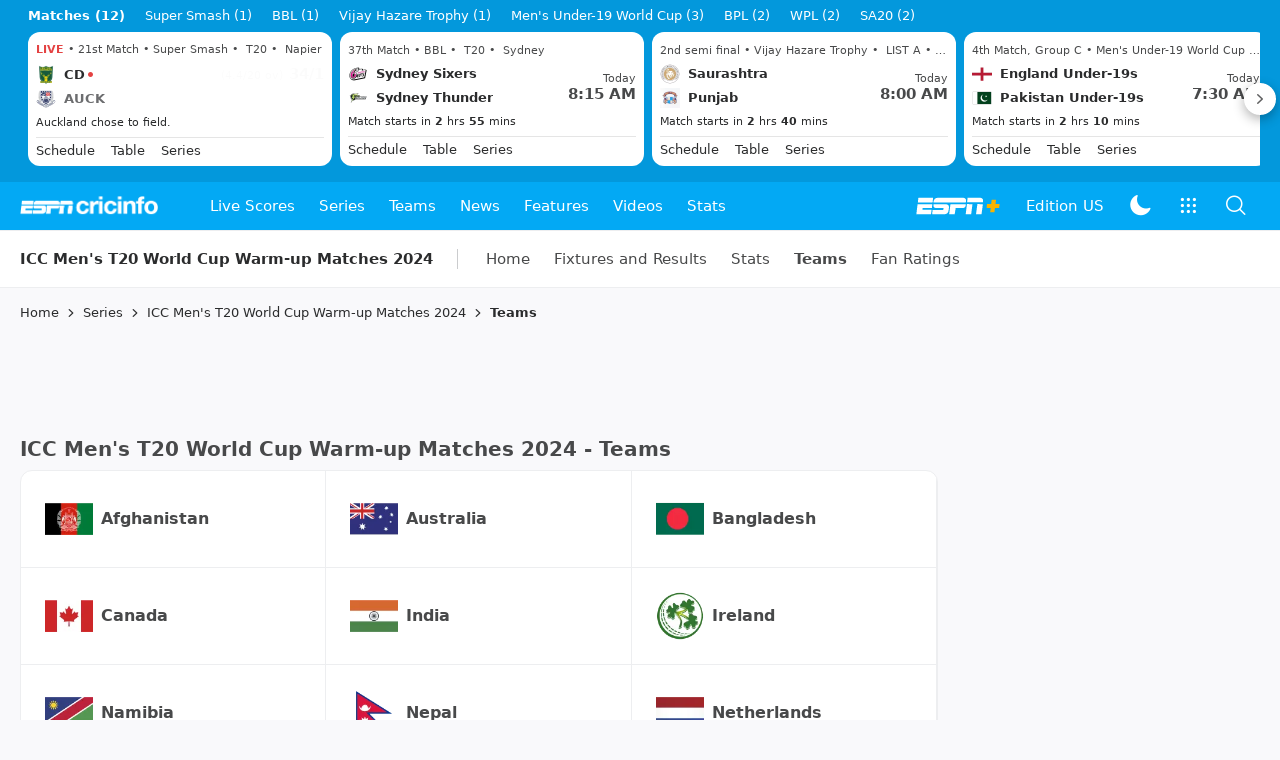

--- FILE ---
content_type: text/html; charset=utf-8
request_url: https://www.espncricinfo.com/series/icc-men-s-t20-world-cup-warm-up-matches-2024-1434088/teams
body_size: 42574
content:
<!DOCTYPE html><html lang="en"><head><meta charSet="utf-8"/><link rel="preconnect" href="https://img1.hscicdn.com" crossorigin="anonymous"/><link rel="preconnect" href="https://dcf.espn.com" crossorigin="anonymous"/><link rel="preload" href="https://wassets.hscicdn.com/static/fonts/CiIcons/ci-icons-v3.7/fonts/icomoon.woff?gencn3" as="font" type="font/woff2" crossorigin="anonymous"/><script type="text/javascript">
          /*! js-cookie v3.0.5 | MIT */
          !function(e,t){"object"==typeof exports&&"undefined"!=typeof module?module.exports=t():"function"==typeof define&&define.amd?define(t):(e="undefined"!=typeof globalThis?globalThis:e||self,function(){var n=e.Cookies,o=e.Cookies=t();o.noConflict=function(){return e.Cookies=n,o}}())}(this,(function(){"use strict";function e(e){for(var t=1;t<arguments.length;t++){var n=arguments[t];for(var o in n)e[o]=n[o]}return e}var t=function t(n,o){function r(t,r,i){if("undefined"!=typeof document){"number"==typeof(i=e({},o,i)).expires&&(i.expires=new Date(Date.now()+864e5*i.expires)),i.expires&&(i.expires=i.expires.toUTCString()),t=encodeURIComponent(t).replace(/%(2[346B]|5E|60|7C)/g,decodeURIComponent).replace(/[()]/g,escape);var c="";for(var u in i)i[u]&&(c+="; "+u,!0!==i[u]&&(c+="="+i[u].split(";")[0]));return document.cookie=t+"="+n.write(r,t)+c}}return Object.create({set:r,get:function(e){if("undefined"!=typeof document&&(!arguments.length||e)){for(var t=document.cookie?document.cookie.split("; "):[],o={},r=0;r<t.length;r++){var i=t[r].split("="),c=i.slice(1).join("=");try{var u=decodeURIComponent(i[0]);if(o[u]=n.read(c,u),e===u)break}catch(e){}}return e?o[e]:o}},remove:function(t,n){r(t,"",e({},n,{expires:-1}))},withAttributes:function(n){return t(this.converter,e({},this.attributes,n))},withConverter:function(n){return t(e({},this.converter,n),this.attributes)}},{attributes:{value:Object.freeze(o)},converter:{value:Object.freeze(n)}})}({read:function(e){return'"'===e[0]&&(e=e.slice(1,-1)),e.replace(/(%[dA-F]{2})+/gi,decodeURIComponent)},write:function(e){return encodeURIComponent(e).replace(/%(2[346BF]|3[AC-F]|40|5[BDE]|60|7[BCD])/g,decodeURIComponent)}},{path:"/"});return t}));
        </script><script type="text/javascript">
            // DATA LAYER CONFIGURATION
            var _dl = {
              site: {
                baseDomain: 'espncricinfo.com',
                site: 'espncricinfo',
                portal: 'sports',
                country: Cookies.get('country') || 'in',
                language: window.location.pathname.startsWith('/hindi') ? 'hi_in' : 'en_us',
                otguid: 'a0595f6d-337b-4be2-8d32-ad0c5e7c829d',
              },
              page: {
                page_url: window.location.href,
                page_title: document.title,
                platform: "web",
              },
              helpersEnabled: true,
              pageViewed: false,
              visitor: {
                swid: Cookies.get('SWID'),
              }
            };

            // SUBSCRIBE AND PUBLISH METHODS
            _dl.subscribe = function(eventName, callback) {
              document.addEventListener("__dataLayer." + eventName, function(e) {
                if (e && e.detail)
                  callback.apply(__dataLayer, e.detail);
              });
            };

            _dl.publish = function(eventName) {
              var args = Array.prototype.splice.apply(arguments, [1, arguments.length]),
              event = new CustomEvent("__dataLayer." + eventName, {
                detail: args || []
              });
              document.dispatchEvent(event);
            };

            // MAKE DATA LAYER GLOBAL
            window.__dataLayer = window.__dataLayer || {};
            Object.assign(window.__dataLayer, _dl);
        </script><script type="text/javascript">
          var appInfoValue = Cookies.get('ci-app');
          var appInfo = null;
          var isApp = false;
          if (appInfoValue) {
            appInfo = JSON.parse(appInfoValue);

            // android || ios
            if (appInfo['pf'] === 'android' || appInfo['pf'] === 'ios') {
              isApp = true;
            }
          }
          window.hsci = window.hsci || {
            consent: {
              region: 'unknown',
              enabled: false,
              taken: true,
            },
            did: null,
            appInfo: appInfo,
            playerV5: true
          };

          // android
          if (window.CleverTap) {
            isApp = true;

          // ios
          } else if (window.webkit && window.webkit.messageHandlers && window.webkit.messageHandlers.clevertap) {
            isApp = true;
          }

          hsci.isApp = isApp;

          //Flutter webview
          window.addEventListener('flutterInAppWebViewPlatformReady', function() {
            // console.log("flutterInAppWebViewPlatformReady done")
            window.isFlutterAppReady = true;
            window.isApp = true;
          });


          hsci.injectScript = function(src, opts) {
            (function() {
              var script = document.createElement("script");
              script.type = "text/javascript";
              script.async = false;
              script.src = src;
              if(opts && typeof opts.id !== "undefined") script.id = opts.id;
              if(opts && typeof opts.async !== "undefined") script.async = opts.async;
              if(opts && typeof opts.defer !== "undefined") script.defer = opts.defer;
              var s = document.getElementsByTagName('script')[0];
              s.parentNode.insertBefore(script, s);
            })();
          };
        </script><script type="text/javascript">
          hsci.consent.region = Cookies.get('region');
          hsci.consent.country = Cookies.get('country');

          // Faiyaz - emea region is added for exisiting users with the same region cookie.
          hsci.consent.enabled = hsci.isApp ? false : hsci.consent.region === 'gdpr' || hsci.consent.region === 'emea' || hsci.consent.region === 'ccpa';

          function handler() {
            // ensighten script is loaded and consent is taken so unblock
            window.yett.unblock();

            if(!hsci.isApp && window.hsci.playerV5) {
              // Data Layer Integration
              document.dispatchEvent(new Event("dataLayerReady"));
              window.__dataLayer.publish('pageView');
            }
          }

          // Faiyaz - emea region is added for exisiting users with the same region cookie.
          if(hsci.consent.enabled) {

            //disable integration scripts
            window.YETT_BLACKLIST = [
              /www\.googletagmanager\.com/,
              /d2r1yp2w7bby2u\.cloudfront\.net/,
              /at-.*?\.js/,
              /omniture-.*?\.js/,
              /prebid.*?\.js/,
              /sb\.scorecardresearch\.com/,
              /cdn\.taboola\.com/,
              /jsc\.mgid\.com/
            ];

            // This is required for ccpa region also
            document.addEventListener('tms.ready', handler);
            document.addEventListener('onetrust.consent.loaded', handler);

            if (hsci.consent.region === 'gdpr' || hsci.consent.region === 'emea' || hsci.consent.region === 'ccpa') {
              var _alertBox1 = Cookies.get('OptanonConsentAlertBoxClosed');
              var _alertBox2 = Cookies.get('OptanonAlertBoxClosed');
              hsci.consent.taken = _alertBox1 !== undefined || _alertBox2 !== undefined;

              window.addEventListener('consent.onetrust', function(e) {
                // Check if __tcfapi is ready to detect event on close
                // @ts-ignore
                if (window.__tcfapi) {
                  __tcfapi('getTCData', 2, function(tcData, success) {
                    if (success) {
                      if (tcData.eventStatus === 'useractioncomplete') {
                        window.location.reload();
                      }
                    }
                  });
                }
              });
            }

          } else {
            // for non gdpr regions do not load following scipt upfront load after window load
            window.YETT_BLACKLIST = [
              /d2r1yp2w7bby2u\.cloudfront\.net/,
              /omniture-.*?\.js/,
              /at-.*?\.js/,
              /cdn\.taboola\.com/,
              /jsc\.mgid\.com/
            ];

            if(hsci.isApp) {
              window.addEventListener('DOMContentLoaded', function(event) {
                window.yett.unblock();
              });
            } else {
              document.addEventListener('tms.ready', handler);
              document.addEventListener('onetrust.consent.loaded', handler);
            }
          }
        </script><script type="text/javascript">!function(t,e){"object"==typeof exports&&"undefined"!=typeof module?e(exports):"function"==typeof define&&define.amd?define(["exports"],e):e((t=t||self).yett={})}(this,function(t){"use strict";function o(e,t){return e&&(!t||t!==s)&&(!a.blacklist||a.blacklist.some(function(t){return t.test(e)}))&&(!a.whitelist||a.whitelist.every(function(t){return!t.test(e)}))}function l(t){var e=t.getAttribute("src");return a.blacklist&&a.blacklist.every(function(t){return!t.test(e)})||a.whitelist&&a.whitelist.some(function(t){return t.test(e)})}var s="javascript/blocked",a={blacklist:window.YETT_BLACKLIST,whitelist:window.YETT_WHITELIST},u={blacklisted:[]},f=new MutationObserver(function(t){for(var e=0;e<t.length;e++)for(var i=t[e].addedNodes,n=function(t){var n=i[t];if(1===n.nodeType&&"SCRIPT"===n.tagName){var e=n.src,r=n.type;if(o(e,r)){u.blacklisted.push(n.cloneNode()),n.type=s;n.addEventListener("beforescriptexecute",function t(e){n.getAttribute("type")===s&&e.preventDefault(),n.removeEventListener("beforescriptexecute",t)}),n.parentElement&&n.parentElement.removeChild(n)}}},r=0;r<i.length;r++)n(r)});f.observe(document.documentElement,{childList:!0,subtree:!0});var c=document.createElement;function p(t){return function(t){if(Array.isArray(t)){for(var e=0,n=new Array(t.length);e<t.length;e++)n[e]=t[e];return n}}(t)||function(t){if(Symbol.iterator in Object(t)||"[object Arguments]"===Object.prototype.toString.call(t))return Array.from(t)}(t)||function(){throw new TypeError("Invalid attempt to spread non-iterable instance")}()}document.createElement=function(){for(var t=arguments.length,e=new Array(t),n=0;n<t;n++)e[n]=arguments[n];if("script"!==e[0].toLowerCase())return c.bind(document).apply(void 0,e);var r=c.bind(document).apply(void 0,e),i=r.setAttribute.bind(r);return Object.defineProperties(r,{src:{get:function(){var t=r.getAttribute("src");return t&&0===t.indexOf("//")?document.location.protocol+t:t||""},set:function(t){return o(t,r.type)&&i("type",s),i("src",t),!0}},type:{set:function(t){var e=o(r.src,r.type)?s:t;return i("type",e),!0}}}),r.setAttribute=function(t,e){"type"===t||"src"===t?r[t]=e:HTMLScriptElement.prototype.setAttribute.call(r,t,e)},r};var d=new RegExp("[|\\{}()[\\]^$+*?.]","g");t.unblock=function(){for(var t=arguments.length,n=new Array(t),e=0;e<t;e++)n[e]=arguments[e];n.length<1?(a.blacklist=[],a.whitelist=[]):(a.blacklist&&(a.blacklist=a.blacklist.filter(function(e){return n.every(function(t){return"string"==typeof t?!e.test(t):t instanceof RegExp?e.toString()!==t.toString():void 0})})),a.whitelist&&(a.whitelist=[].concat(p(a.whitelist),p(n.map(function(e){if("string"==typeof e){var n=".*"+e.replace(d,"\$&")+".*";if(a.whitelist.every(function(t){return t.toString()!==n.toString()}))return new RegExp(n)}else if(e instanceof RegExp&&a.whitelist.every(function(t){return t.toString()!==e.toString()}))return e;return null}).filter(Boolean)))));for(var r=document.querySelectorAll('script[type="'.concat(s,'"]')),i=0;i<r.length;i++){var o=r[i];l(o)&&(o.type="application/javascript",u.blacklisted.push(o),o.parentElement.removeChild(o))}var c=0;p(u.blacklisted).forEach(function(t,e){if(l(t)){var n=document.createElement("script");n.setAttribute("src",t.src),n.setAttribute("type","application/javascript"),document.head.appendChild(n),u.blacklisted.splice(e-c,1),c++}}),a.blacklist&&a.blacklist.length<1&&f.disconnect()},Object.defineProperty(t,"__esModule",{value:!0})});</script><script type="text/javascript">
            if(!hsci.isApp) {
                hsci.injectScript('//dcf.espn.com/TWDC-DTCI/prod/Bootstrap.js', {async: true});
            }
          </script><script type="text/javascript">window.googletag = window.googletag || {cmd: []};
          window.pbjs = window.pbjs || {que: []};
          window._taboola = window._taboola || [];
          window._outbrain = window._outbrain || [];
        </script><meta name="viewport" content="width=device-width, initial-scale=1.0, maximum-scale=1.0, user-scalable=0"/><link rel="manifest" href="/static/json/manifest.json"/><link rel="shortcut icon" type="image/x-icon" href="https://wassets.hscicdn.com/static/images/favicon.ico"/><link href="https://wassets.hscicdn.com/static/images/iphone5_splash.png" media="(device-width: 320px) and (device-height: 568px) and (-webkit-device-pixel-ratio: 2)" rel="apple-touch-startup-image"/><link href="https://wassets.hscicdn.com/static/images/iphone6_splash.png" media="(device-width: 375px) and (device-height: 667px) and (-webkit-device-pixel-ratio: 2)" rel="apple-touch-startup-image"/><link href="https://wassets.hscicdn.com/static/images/iphoneplus_splash.png" media="(device-width: 621px) and (device-height: 1104px) and (-webkit-device-pixel-ratio: 3)" rel="apple-touch-startup-image"/><link href="https://wassets.hscicdn.com/static/images/iphonex_splash.png" media="(device-width: 375px) and (device-height: 812px) and (-webkit-device-pixel-ratio: 3)" rel="apple-touch-startup-image"/><link href="https://wassets.hscicdn.com/static/images/iphonexr_splash.png" media="(device-width: 414px) and (device-height: 896px) and (-webkit-device-pixel-ratio: 2)" rel="apple-touch-startup-image"/><link href="https://wassets.hscicdn.com/static/images/iphonexsmax_splash.png" media="(device-width: 414px) and (device-height: 896px) and (-webkit-device-pixel-ratio: 3)" rel="apple-touch-startup-image"/><link href="https://wassets.hscicdn.com/static/images/ipad_splash.png" media="(device-width: 768px) and (device-height: 1024px) and (-webkit-device-pixel-ratio: 2)" rel="apple-touch-startup-image"/><link href="https://wassets.hscicdn.com/static/images/ipadpro1_splash.png" media="(device-width: 834px) and (device-height: 1112px) and (-webkit-device-pixel-ratio: 2)" rel="apple-touch-startup-image"/><link href="https://wassets.hscicdn.com/static/images/ipadpro3_splash.png" media="(device-width: 834px) and (device-height: 1194px) and (-webkit-device-pixel-ratio: 2)" rel="apple-touch-startup-image"/><link href="https://wassets.hscicdn.com/static/images/ipadpro2_splash.png" media="(device-width: 1024px) and (device-height: 1366px) and (-webkit-device-pixel-ratio: 2)" rel="apple-touch-startup-image"/><meta name="mobile-web-app-capable" content="yes"/><meta name="apple-mobile-web-app-title" content="ESPN Cricinfo"/><meta name="apple-mobile-web-app-status-bar-style" content="black"/><meta name="theme-color" content="#03a9f4"/><link rel="apple-touch-icon" sizes="72x72" href="https://wassets.hscicdn.com/static/images/ios-72.png" type="image/png"/><link rel="apple-touch-icon" sizes="120x120" href="https://wassets.hscicdn.com/static/images/ios-120.png" type="image/png"/><link rel="apple-touch-icon" sizes="144x144" href="https://wassets.hscicdn.com/static/images/ios-144.png" type="image/png"/><link rel="apple-touch-icon" sizes="180x180" href="https://wassets.hscicdn.com/static/images/ios-180.png" type="image/png"/><title>T20WC Warm-up Teams 2024</title><meta name="title" content="T20WC Warm-up Teams 2024"/><meta name="description" content="Find out the complete list of all T20WC Warm-up cricketers that will compete in the 2024 ICC Men&#x27;s T20 World Cup Warm-up Matches. Get all the updates about T20WC Warm-up, playing 11."/><meta name="keywords" content="ICC Men&#x27;s T20 World Cup Warm-up Matches 2024 teams,United States of America,West Indies,Canada,Nepal,Oman,Namibia,Uganda,Netherlands,Sri Lanka,Australia,South Africa,Afghanistan,Scotland,Ireland,Bangladesh,Papua New Guinea,India,$2024 teams"/><meta name="robots" content="index,follow, max-snippet:-1, max-video-preview:-1, max-image-preview:large"/><meta name="googlebot" content="index,follow, max-snippet:-1, max-video-preview:-1, max-image-preview:large"/><link rel="canonical" href="https://www.espncricinfo.com/series/icc-men-s-t20-world-cup-warm-up-matches-2024-1434088/teams"/><meta property="og:site_name" content="ESPNcricinfo"/><meta property="og:type" content="website"/><meta property="og:title" content="T20WC Warm-up Teams 2024"/><meta property="og:description" content="Find out the complete list of all T20WC Warm-up cricketers that will compete in the 2024 ICC Men&#x27;s T20 World Cup Warm-up Matches. Get all the updates about T20WC Warm-up, playing 11."/><meta property="og:image" content="https://www.espncricinfo.com/static/images/espncricinfo-og.png"/><meta property="og:url" content="https://www.espncricinfo.com/series/icc-men-s-t20-world-cup-warm-up-matches-2024-1434088/teams"/><meta property="fb:app_id" content="260890547115"/><meta property="fb:pages" content="104266592953439"/><meta name="twitter:site" content="@espncricinfo"/><meta name="twitter:card" content="summary_large_image"/><meta name="twitter:app:name:iphone" content="ESPNcricinfo"/><meta name="twitter:app:id:iphone" content="417408017"/><meta name="twitter:app:name:googleplay" content="ESPNcricinfo"/><meta name="twitter:app:id:googleplay" content="com.july.cricinfo"/><meta name="twitter:title" content="T20WC Warm-up Teams 2024"/><meta name="twitter:description" content="Find out the complete list of all T20WC Warm-up cricketers that will compete in the 2024 ICC Men&#x27;s T20 World Cup Warm-up Matches. Get all the updates about T20WC Warm-up, playing 11."/><meta name="twitter:image" content="https://www.espncricinfo.com/static/images/espncricinfo-og.png"/><meta itemProp="name" content="T20WC Warm-up Teams 2024"/><meta itemProp="description" content="Find out the complete list of all T20WC Warm-up cricketers that will compete in the 2024 ICC Men&#x27;s T20 World Cup Warm-up Matches. Get all the updates about T20WC Warm-up, playing 11."/><meta itemProp="image" content="https://www.espncricinfo.com/static/images/espncricinfo-og.png"/><meta itemProp="publisher" content="ESPNcricinfo"/><meta itemProp="url" content="https://www.espncricinfo.com/series/icc-men-s-t20-world-cup-warm-up-matches-2024-1434088/teams"/><meta itemProp="editor" content="ESPNcricinfo"/><meta itemProp="headline" content="T20WC Warm-up Teams 2024"/><meta itemProp="sourceOrganization" content="ESPN Digital Media Pvt Ltd"/><meta itemProp="keywords" content="ICC Men&#x27;s T20 World Cup Warm-up Matches 2024 teams,United States of America,West Indies,Canada,Nepal,Oman,Namibia,Uganda,Netherlands,Sri Lanka,Australia,South Africa,Afghanistan,Scotland,Ireland,Bangladesh,Papua New Guinea,India,$2024 teams"/><meta itemProp="datePublished" content="2026-01-16T05:20:16+00:00"/><meta itemProp="dateModified" content="2026-01-16T05:20:16+00:00"/><script type="application/ld+json">{"@context":"https://schema.org","@type":"Organization","name":"ESPN Digital Media Private Limited","url":"https://www.espncricinfo.com","logo":"/static/images/espncricinfo-logo-full.png","address":{"@type":"PostalAddress","streetAddress":"Ground Floor, Embassy Golf Links Business Park, Cherry Hills, Intermediate Ring Road, Domlur","addressLocality":"Bangalore","addressRegion":"India","postalCode":"560071","Telephone":"+91-080-68479700"},"sameAs":["https://www.facebook.com/Cricinfo","https://twitter.com/ESPNcricinfo","https://www.youtube.com/espncricinfo"]}</script><script type="application/ld+json">{"@context":"https://schema.org","@graph":[{"@context":"https://schema.org","@type":"SiteNavigationElement","@id":"#nav-item","name":"Live Scores","url":"https://www.espncricinfo.com/live-cricket-score"},{"@context":"https://schema.org","@type":"SiteNavigationElement","@id":"#nav-item","name":"Live Scores Home","url":"https://www.espncricinfo.com/live-cricket-score"},{"@context":"https://schema.org","@type":"SiteNavigationElement","@id":"#nav-item","name":"Schedule","url":"https://www.espncricinfo.com/live-cricket-match-schedule-fixtures"},{"@context":"https://schema.org","@type":"SiteNavigationElement","@id":"#nav-item","name":"Results","url":"https://www.espncricinfo.com/live-cricket-match-results"},{"@context":"https://schema.org","@type":"SiteNavigationElement","@id":"#nav-item","name":"Month view","url":"https://www.espncricinfo.com/live-cricket-month-view"},{"@context":"https://schema.org","@type":"SiteNavigationElement","@id":"#nav-item","name":"Season view","url":"https://www.espncricinfo.com/ci/engine/series/index.html?view=season"},{"@context":"https://schema.org","@type":"SiteNavigationElement","@id":"#nav-item","name":"International calendar","url":"https://www.espncricinfo.com/ci/engine/match/index.html?view=calendar"},{"@context":"https://schema.org","@type":"SiteNavigationElement","@id":"#nav-item","name":"Desktop Scoreboard","url":"https://www.espncricinfo.com/ci/engine/match/scores/desktop.html"},{"@context":"https://schema.org","@type":"SiteNavigationElement","@id":"#nav-item","name":"Series","url":"https://www.espncricinfo.com/cricket-fixtures"},{"@context":"https://schema.org","@type":"SiteNavigationElement","@id":"#nav-item","name":"WPL 2026","url":"https://www.espncricinfo.com/series/women-s-premier-league-2025-26-1510059"},{"@context":"https://schema.org","@type":"SiteNavigationElement","@id":"#nav-item","name":"India vs New Zealand","url":"https://www.espncricinfo.com/series/new-zealand-in-india-2025-26-1490228"},{"@context":"https://schema.org","@type":"SiteNavigationElement","@id":"#nav-item","name":"Under-19 World Cup","url":"https://www.espncricinfo.com/series/men-s-under-19-world-cup-2025-26-1511849"},{"@context":"https://schema.org","@type":"SiteNavigationElement","@id":"#nav-item","name":"Men's T20 World Cup 2026","url":"https://www.espncricinfo.com/series/icc-men-s-t20-world-cup-2025-26-1502138"},{"@context":"https://schema.org","@type":"SiteNavigationElement","@id":"#nav-item","name":"SA20 2026","url":"https://www.espncricinfo.com/series/sa20-2025-26-1494252"},{"@context":"https://schema.org","@type":"SiteNavigationElement","@id":"#nav-item","name":"BBL 2025","url":"https://www.espncricinfo.com/series/big-bash-league-2025-26-1490534"},{"@context":"https://schema.org","@type":"SiteNavigationElement","@id":"#nav-item","name":"BPL 2025","url":"https://www.espncricinfo.com/series/bangladesh-premier-league-2025-26-1516530"},{"@context":"https://schema.org","@type":"SiteNavigationElement","@id":"#nav-item","name":"IPL 2026","url":"https://www.espncricinfo.com/series/indian-premier-league-2025-26-1510719"},{"@context":"https://schema.org","@type":"SiteNavigationElement","@id":"#nav-item","name":"Men's Super Smash","url":"https://www.espncricinfo.com/series/super-smash-2025-26-1499623"},{"@context":"https://schema.org","@type":"SiteNavigationElement","@id":"#nav-item","name":"Women's Super Smash","url":"https://www.espncricinfo.com/series/women-s-super-smash-2025-26-1499624"},{"@context":"https://schema.org","@type":"SiteNavigationElement","@id":"#nav-item","name":"Women's T20 World Cup QLF","url":"https://www.espncricinfo.com/series/women-s-t20-world-cup-qualifier-2025-26-1515205"},{"@context":"https://schema.org","@type":"SiteNavigationElement","@id":"#nav-item","name":"Test Championship 2025-2027","url":"https://www.espncricinfo.com/series/icc-world-test-championship-2025-2027-1472510"},{"@context":"https://schema.org","@type":"SiteNavigationElement","@id":"#nav-item","name":"-Future series-","url":"https://www.espncricinfo.com/cricket-fixtures/#future"},{"@context":"https://schema.org","@type":"SiteNavigationElement","@id":"#nav-item","name":"-Archives-","url":"https://www.espncricinfo.com/ci/engine/series/index.html"},{"@context":"https://schema.org","@type":"SiteNavigationElement","@id":"#nav-item","name":"Teams","url":"https://www.espncricinfo.com/team"},{"@context":"https://schema.org","@type":"SiteNavigationElement","@id":"#nav-item","name":"Australia","url":"https://www.espncricinfo.com/team/australia-2"},{"@context":"https://schema.org","@type":"SiteNavigationElement","@id":"#nav-item","name":"Afghanistan","url":"https://www.espncricinfo.com/team/afghanistan-40"},{"@context":"https://schema.org","@type":"SiteNavigationElement","@id":"#nav-item","name":"Bangladesh","url":"https://www.espncricinfo.com/team/bangladesh-25"},{"@context":"https://schema.org","@type":"SiteNavigationElement","@id":"#nav-item","name":"Canada","url":"https://www.espncricinfo.com/team/canada-17"},{"@context":"https://schema.org","@type":"SiteNavigationElement","@id":"#nav-item","name":"England","url":"https://www.espncricinfo.com/team/england-1"},{"@context":"https://schema.org","@type":"SiteNavigationElement","@id":"#nav-item","name":"Ireland","url":"https://www.espncricinfo.com/team/ireland-29"},{"@context":"https://schema.org","@type":"SiteNavigationElement","@id":"#nav-item","name":"India","url":"https://www.espncricinfo.com/team/india-6"},{"@context":"https://schema.org","@type":"SiteNavigationElement","@id":"#nav-item","name":"Namibia","url":"https://www.espncricinfo.com/team/namibia-28"},{"@context":"https://schema.org","@type":"SiteNavigationElement","@id":"#nav-item","name":"New Zealand","url":"https://www.espncricinfo.com/team/new-zealand-5"},{"@context":"https://schema.org","@type":"SiteNavigationElement","@id":"#nav-item","name":"Nepal","url":"https://www.espncricinfo.com/team/nepal-33"},{"@context":"https://schema.org","@type":"SiteNavigationElement","@id":"#nav-item","name":"Pakistan","url":"https://www.espncricinfo.com/team/pakistan-7"},{"@context":"https://schema.org","@type":"SiteNavigationElement","@id":"#nav-item","name":"Netherlands","url":"https://www.espncricinfo.com/team/netherlands-15"},{"@context":"https://schema.org","@type":"SiteNavigationElement","@id":"#nav-item","name":"South Africa","url":"https://www.espncricinfo.com/team/south-africa-3"},{"@context":"https://schema.org","@type":"SiteNavigationElement","@id":"#nav-item","name":"Oman","url":"https://www.espncricinfo.com/team/oman-37"},{"@context":"https://schema.org","@type":"SiteNavigationElement","@id":"#nav-item","name":"Sri Lanka","url":"https://www.espncricinfo.com/team/sri-lanka-8"},{"@context":"https://schema.org","@type":"SiteNavigationElement","@id":"#nav-item","name":"Scotland","url":"https://www.espncricinfo.com/team/scotland-30"},{"@context":"https://schema.org","@type":"SiteNavigationElement","@id":"#nav-item","name":"West Indies","url":"https://www.espncricinfo.com/team/west-indies-4"},{"@context":"https://schema.org","@type":"SiteNavigationElement","@id":"#nav-item","name":"UAE","url":"https://www.espncricinfo.com/team/united-arab-emirates-27"},{"@context":"https://schema.org","@type":"SiteNavigationElement","@id":"#nav-item","name":"Zimbabwe","url":"https://www.espncricinfo.com/team/zimbabwe-9"},{"@context":"https://schema.org","@type":"SiteNavigationElement","@id":"#nav-item","name":"USA","url":"https://www.espncricinfo.com/team/united-states-of-america-11"},{"@context":"https://schema.org","@type":"SiteNavigationElement","@id":"#nav-item","name":"News","url":"https://www.espncricinfo.com/cricket-news"},{"@context":"https://schema.org","@type":"SiteNavigationElement","@id":"#nav-item","name":"News Home","url":"https://www.espncricinfo.com/cricket-news"},{"@context":"https://schema.org","@type":"SiteNavigationElement","@id":"#nav-item","name":"Future of ODIs","url":"https://www.espncricinfo.com/cricket-news/the-future-of-odis-39"},{"@context":"https://schema.org","@type":"SiteNavigationElement","@id":"#nav-item","name":"Ball-tampering","url":"https://www.espncricinfo.com/cricket-news/ball-tampering-25"},{"@context":"https://schema.org","@type":"SiteNavigationElement","@id":"#nav-item","name":"Technology in cricket","url":"https://www.espncricinfo.com/cricket-news/technology-in-cricket-18"},{"@context":"https://schema.org","@type":"SiteNavigationElement","@id":"#nav-item","name":"Racism","url":"https://www.espncricinfo.com/cricket-news/racism-99"},{"@context":"https://schema.org","@type":"SiteNavigationElement","@id":"#nav-item","name":"Run-out controversies","url":"https://www.espncricinfo.com/cricket-news/run-out-controversies-325"},{"@context":"https://schema.org","@type":"SiteNavigationElement","@id":"#nav-item","name":"Corruption","url":"https://www.espncricinfo.com/cricket-news/corruption-in-cricket-4"},{"@context":"https://schema.org","@type":"SiteNavigationElement","@id":"#nav-item","name":"Features","url":"https://www.espncricinfo.com/cricket-features"},{"@context":"https://schema.org","@type":"SiteNavigationElement","@id":"#nav-item","name":"Features Home","url":"https://www.espncricinfo.com/cricket-features"},{"@context":"https://schema.org","@type":"SiteNavigationElement","@id":"#nav-item","name":"On this day","url":"https://www.espncricinfo.com/on-this-day/cricket-events"},{"@context":"https://schema.org","@type":"SiteNavigationElement","@id":"#nav-item","name":"Writers","url":"https://www.espncricinfo.com/espncricinfo-writers-index"},{"@context":"https://schema.org","@type":"SiteNavigationElement","@id":"#nav-item","name":"Web stories","url":"https://www.espncricinfo.com/webstories"},{"@context":"https://schema.org","@type":"SiteNavigationElement","@id":"#nav-item","name":"Photo galleries","url":"https://www.espncricinfo.com/gallery"},{"@context":"https://schema.org","@type":"SiteNavigationElement","@id":"#nav-item","name":"Cricinfo 30 years","url":"https://www.espncricinfo.com/cricinfo-30-years"},{"@context":"https://schema.org","@type":"SiteNavigationElement","@id":"#nav-item","name":"The Cricket Monthly","url":"https://www.thecricketmonthly.com/"},{"@context":"https://schema.org","@type":"SiteNavigationElement","@id":"#nav-item","name":"Videos","url":"https://www.espncricinfo.com/cricket-videos/"},{"@context":"https://schema.org","@type":"SiteNavigationElement","@id":"#nav-item","name":"Cricinformed","url":"https://www.espncricinfo.com/cricket-videos/genre/cricinformed-299"},{"@context":"https://schema.org","@type":"SiteNavigationElement","@id":"#nav-item","name":"TimeOut","url":"https://www.espncricinfo.com/cricket-videos/genre/time-out-221"},{"@context":"https://schema.org","@type":"SiteNavigationElement","@id":"#nav-item","name":"Matchday","url":"https://www.espncricinfo.com/cricket-videos/genre/match-day-155"},{"@context":"https://schema.org","@type":"SiteNavigationElement","@id":"#nav-item","name":"25 Questions","url":"https://www.espncricinfo.com/cricket-videos/genre/25-questions-191"},{"@context":"https://schema.org","@type":"SiteNavigationElement","@id":"#nav-item","name":"News and Analysis","url":"https://www.espncricinfo.com/cricket-videos/genre/news-and-analysis-34"},{"@context":"https://schema.org","@type":"SiteNavigationElement","@id":"#nav-item","name":"Interviews","url":"https://www.espncricinfo.com/cricket-videos/genre/interviews-9"},{"@context":"https://schema.org","@type":"SiteNavigationElement","@id":"#nav-item","name":"Features","url":"https://www.espncricinfo.com/cricket-videos/genre/features-46"},{"@context":"https://schema.org","@type":"SiteNavigationElement","@id":"#nav-item","name":"Press Conference","url":"https://www.espncricinfo.com/cricket-videos/genre/press-conference-2"},{"@context":"https://schema.org","@type":"SiteNavigationElement","@id":"#nav-item","name":"Polite Enquiries","url":"https://www.espncricinfo.com/cricket-videos/genre/politeenquiries-119"},{"@context":"https://schema.org","@type":"SiteNavigationElement","@id":"#nav-item","name":"Run Order","url":"https://www.espncricinfo.com/cricket-videos/genre/run-order-166"},{"@context":"https://schema.org","@type":"SiteNavigationElement","@id":"#nav-item","name":"Newsroom","url":"https://www.espncricinfo.com/cricket-videos/genre/newsroom-218"},{"@context":"https://schema.org","@type":"SiteNavigationElement","@id":"#nav-item","name":"Highlights","url":"https://www.espncricinfo.com/cricket-videos/genre/highlights-37"},{"@context":"https://schema.org","@type":"SiteNavigationElement","@id":"#nav-item","name":"YouTube","url":"https://www.youtube.com/ESPNCricinfo"},{"@context":"https://schema.org","@type":"SiteNavigationElement","@id":"#nav-item","name":"Stats","url":"https://www.espncricinfo.com/records"},{"@context":"https://schema.org","@type":"SiteNavigationElement","@id":"#nav-item","name":"Stats home","url":"https://www.espncricinfo.com/records"},{"@context":"https://schema.org","@type":"SiteNavigationElement","@id":"#nav-item","name":"AskCricinfo","url":"https://www.espncricinfo.com/ask"},{"@context":"https://schema.org","@type":"SiteNavigationElement","@id":"#nav-item","name":"Statsguru","url":"https://stats.espncricinfo.com/ci/engine/stats/index.html"},{"@context":"https://schema.org","@type":"SiteNavigationElement","@id":"#nav-item","name":"SuperStats","url":"https://www.espncricinfo.com/genre/superstats-706"},{"@context":"https://schema.org","@type":"SiteNavigationElement","@id":"#nav-item","name":"2025 records","url":"https://www.espncricinfo.com/records/year/2025-2025"},{"@context":"https://schema.org","@type":"SiteNavigationElement","@id":"#nav-item","name":"2024 records","url":"https://www.espncricinfo.com/records/year/2024-2024"},{"@context":"https://schema.org","@type":"SiteNavigationElement","@id":"#nav-item","name":"All records","url":"https://www.espncricinfo.com/records"},{"@context":"https://schema.org","@type":"SiteNavigationElement","@id":"#nav-item","name":"Players","url":"https://www.espncricinfo.com/cricketers"},{"@context":"https://schema.org","@type":"SiteNavigationElement","@id":"#nav-item","name":"Grounds","url":"https://www.espncricinfo.com/cricket-grounds"},{"@context":"https://schema.org","@type":"SiteNavigationElement","@id":"#nav-item","name":"Rankings","url":"https://www.espncricinfo.com/rankings/icc-team-ranking"}]}</script><script type="application/ld+json">{"@context":"https://schema.org","@type":"WebPage","name":"T20WC Warm-up Teams 2024","description":"Find out the complete list of all T20WC Warm-up cricketers that will compete in the 2024 ICC Men's T20 World Cup Warm-up Matches. Get all the updates about T20WC Warm-up, playing 11.","url":"https://www.espncricinfo.com/series/icc-men-s-t20-world-cup-warm-up-matches-2024-1434088/teams","publisher":{"@type":"Organization","name":"ESPN Digital Media Private Limited","url":"https://www.espncricinfo.com","logo":{"@type":"ImageObject","contentUrl":"/static/images/espncricinfo-logo-full.png"}}}</script><script type="application/ld+json">{"@context":"https://schema.org","@type":"BreadcrumbList","itemListElement":[{"@type":"ListItem","position":1,"item":{"@id":"/","name":"Home"}},{"@type":"ListItem","position":2,"item":{"@id":"/cricket-fixtures","name":"Series"}},{"@type":"ListItem","position":3,"item":{"@id":"/series/icc-men-s-t20-world-cup-warm-up-matches-2024-1434088","name":"ICC Men's T20 World Cup Warm-up Matches 2024"}},{"@type":"ListItem","position":4,"item":{"@id":"/series/icc-men-s-t20-world-cup-warm-up-matches-2024-1434088/teams","name":"Teams"}}]}</script><meta name="next-head-count" content="71"/><link data-next-font="" rel="preconnect" href="/" crossorigin="anonymous"/><link rel="preload" href="https://wassets.hscicdn.com/_next/static/css/555538078b0b0fcb.css" as="style"/><link rel="stylesheet" href="https://wassets.hscicdn.com/_next/static/css/555538078b0b0fcb.css" data-n-g=""/><noscript data-n-css=""></noscript><script defer="" nomodule="" src="https://wassets.hscicdn.com/_next/static/chunks/polyfills-78c92fac7aa8fdd8.js"></script><script defer="" src="https://wassets.hscicdn.com/_next/static/chunks/CiLanguageEnglish.44cecc4cb23f9718.js"></script><script defer="" src="https://wassets.hscicdn.com/_next/static/chunks/4657.abcb2e5936dfe1d8.js"></script><script src="https://wassets.hscicdn.com/_next/static/chunks/webpack-69668e6f336223ad.js" defer=""></script><script src="https://wassets.hscicdn.com/_next/static/chunks/framework-70f95e8fb8fe7028.js" defer=""></script><script src="https://wassets.hscicdn.com/_next/static/chunks/main-46c7eef8fbc39f54.js" defer=""></script><script src="https://wassets.hscicdn.com/_next/static/chunks/pages/_app-9c13bae1e3ffabdd.js" defer=""></script><script src="https://wassets.hscicdn.com/_next/static/chunks/2024-d083a4536cc32940.js" defer=""></script><script src="https://wassets.hscicdn.com/_next/static/chunks/9515-ea150dbf5171c32e.js" defer=""></script><script src="https://wassets.hscicdn.com/_next/static/chunks/7185-8c8b43a234cfc1e5.js" defer=""></script><script src="https://wassets.hscicdn.com/_next/static/chunks/4792-057ed515b76dcb74.js" defer=""></script><script src="https://wassets.hscicdn.com/_next/static/chunks/3903-b4e0c3f39a6cecb3.js" defer=""></script><script src="https://wassets.hscicdn.com/_next/static/chunks/304-99f63234457ff014.js" defer=""></script><script src="https://wassets.hscicdn.com/_next/static/chunks/6305-f7eefb49726f6ad1.js" defer=""></script><script src="https://wassets.hscicdn.com/_next/static/chunks/9337-5f9c29aa5b2aafac.js" defer=""></script><script src="https://wassets.hscicdn.com/_next/static/chunks/6052-beede6beeb115832.js" defer=""></script><script src="https://wassets.hscicdn.com/_next/static/chunks/6607-c2cea176d65bea34.js" defer=""></script><script src="https://wassets.hscicdn.com/_next/static/chunks/pages/series/CiSeriesTeamsPage-10fff5eb5716e012.js" defer=""></script><script src="https://wassets.hscicdn.com/_next/static/3RvoFDJcOjCOSaTgqZXr9/_buildManifest.js" defer=""></script><script src="https://wassets.hscicdn.com/_next/static/3RvoFDJcOjCOSaTgqZXr9/_ssgManifest.js" defer=""></script></head><body class=""><div id="__next"><script>
    (function() {
      let theme = window?.localStorage?.getItem('ci-theme-preference') || 'LIGHT';

      // check ci-app-theme cookie required for native app theme support
      const appTheme = Cookies.get('ci_app_theme') || Cookies.get('ci-app-theme');

      if(appTheme) {
        theme = appTheme;
        window.hsciapp = { theme: appTheme };
      }

      if (theme === 'DARK') {
        document.body.dataset.colorTheme = 'dark';
      }
    })()
  </script><noscript><iframe src="//www.googletagmanager.com/ns.html?id=GTM-M2X5VXQ" height="0" width="0" style="display:none;visibility:hidden;"></iframe></noscript><section id="pane-main" class=""><section id="main-container"><aside class="ad-placeholder overlay ad-overlay-552269"></aside><div class="ds-pb-4 ds-min-h-[182px] ds-bg-fill-hsb ds-pt-2"><div class="lg:ds-container lg:ds-mx-auto lg:ds-px-5"><div class="ds-relative ds-w-full ds-scrollbar-hide ds-px-2 ds-flex ds-bg-transparent ds-overflow-x-auto ds-scrollbar-hide"><div class="ds-flex ds-flex-row ds-w-full ds-overflow-x-auto ds-scrollbar-hide ds-overflow-y-hidden"><div class="ds-shrink-0 ds-mr-5 last:ds-mr-0"><div class="ds-cursor-pointer ds-flex ds-justify-center ds-h-4"><span class="ds-text-tight-s ds-font-bold ds-flex ds-justify-center ds-items-center ds-cursor-pointer ds-flex-1 ds-text-raw-white ds-tab-active"><span>Matches<!-- --> <span>(<!-- -->12<!-- -->)</span></span></span></div></div><div class="ds-shrink-0 ds-mr-5 last:ds-mr-0"><div class="ds-cursor-pointer ds-flex ds-justify-center ds-h-4"><span class="ds-text-tight-s ds-font-regular ds-flex ds-justify-center ds-items-center ds-cursor-pointer ds-flex-1 ds-text-raw-white"><span>Super Smash<!-- --> <span>(<!-- -->1<!-- -->)</span></span></span></div></div><div class="ds-shrink-0 ds-mr-5 last:ds-mr-0"><div class="ds-cursor-pointer ds-flex ds-justify-center ds-h-4"><span class="ds-text-tight-s ds-font-regular ds-flex ds-justify-center ds-items-center ds-cursor-pointer ds-flex-1 ds-text-raw-white"><span>BBL<!-- --> <span>(<!-- -->1<!-- -->)</span></span></span></div></div><div class="ds-shrink-0 ds-mr-5 last:ds-mr-0"><div class="ds-cursor-pointer ds-flex ds-justify-center ds-h-4"><span class="ds-text-tight-s ds-font-regular ds-flex ds-justify-center ds-items-center ds-cursor-pointer ds-flex-1 ds-text-raw-white"><span>Vijay Hazare Trophy<!-- --> <span>(<!-- -->1<!-- -->)</span></span></span></div></div><div class="ds-shrink-0 ds-mr-5 last:ds-mr-0"><div class="ds-cursor-pointer ds-flex ds-justify-center ds-h-4"><span class="ds-text-tight-s ds-font-regular ds-flex ds-justify-center ds-items-center ds-cursor-pointer ds-flex-1 ds-text-raw-white"><span>Men&#x27;s Under-19 World Cup<!-- --> <span>(<!-- -->3<!-- -->)</span></span></span></div></div><div class="ds-shrink-0 ds-mr-5 last:ds-mr-0"><div class="ds-cursor-pointer ds-flex ds-justify-center ds-h-4"><span class="ds-text-tight-s ds-font-regular ds-flex ds-justify-center ds-items-center ds-cursor-pointer ds-flex-1 ds-text-raw-white"><span>BPL<!-- --> <span>(<!-- -->2<!-- -->)</span></span></span></div></div><div class="ds-shrink-0 ds-mr-5 last:ds-mr-0"><div class="ds-cursor-pointer ds-flex ds-justify-center ds-h-4"><span class="ds-text-tight-s ds-font-regular ds-flex ds-justify-center ds-items-center ds-cursor-pointer ds-flex-1 ds-text-raw-white"><span>WPL<!-- --> <span>(<!-- -->2<!-- -->)</span></span></span></div></div><div class="ds-shrink-0 ds-mr-5 last:ds-mr-0"><div class="ds-cursor-pointer ds-flex ds-justify-center ds-h-4"><span class="ds-text-tight-s ds-font-regular ds-flex ds-justify-center ds-items-center ds-cursor-pointer ds-flex-1 ds-text-raw-white"><span>SA20<!-- --> <span>(<!-- -->2<!-- -->)</span></span></span></div></div></div></div><div class="ds-block"></div><div class="ds-pt-2"><div class="ci-hsb-carousel"><div class="slick-slider ds-carousel slick-initialized" dir="ltr"><button type="button" data-role="none" class="slick-arrow slick-prev slick-disabled" style="display:block"> <!-- -->Previous</button><div class="slick-list"><div class="slick-track" style="width:0px;left:0px"><div style="outline:none" data-index="0" class="slick-slide slick-active slick-current" tabindex="-1" aria-hidden="false"><div><aside></aside></div></div><div style="outline:none" data-index="1" class="slick-slide slick-active" tabindex="-1" aria-hidden="false"><div><div class="ds-p-2 ds-pb-0.5 ds-bg-fill-hsb-scorecell ds-text-compact-2xs ds-rounded-xl ds-h-[8.375rem]" tabindex="-1" style="width:100%;display:inline-block"><div class="ds-w-[288px]"><a href="/series/super-smash-2025-26-1499623/central-districts-vs-auckland-21st-match-1499648/live-cricket-score" title="" class="ds-no-tap-higlight"><span class="ds-text-compact-xxs"><span class="ds-block ds-relative"><span class="ds-flex ds-justify-between ds-items-center ds-h-5"><span class="ds-truncate"></span></span><span class="ds-h-14 ds-overflow-hidden"><div class=""><div class="ds-flex ds-flex-col ds-mb-2 ds-mt-1 ds-space-y-1"><div class="ci-team-score ds-flex ds-justify-between ds-items-center ds-text-typo"><div class="ds-flex ds-items-center ds-min-w-0 ds-mr-1" title="CD"><img width="20" height="20" alt="CD Flag" style="width:20px;height:20px" class="ds-mr-2" src="https://wassets.hscicdn.com/static/images/lazyimage-transparent.png" fetchpriority="auto"/><p class="ds-text-tight-s ds-font-bold ds-capitalize ds-truncate">CD</p><i style="font-size:12px" class="icon-dot_circular ds-text-icon-error hover:ds-text-icon-error-hover"></i></div><div class="ds-text-compact-s ds-text-typo ds-text-right ds-whitespace-nowrap"><span class="ds-text-compact-xxs ds-mr-0.5">(4.2/20 ov) </span><strong class="">30/1</strong></div></div><div class="ci-team-score ds-flex ds-justify-between ds-items-center ds-text-typo"><div class="ds-flex ds-items-center ds-min-w-0 ds-mr-1" title="AUCK"><img width="20" height="20" alt="AUCK Flag" style="width:20px;height:20px" class="ds-mr-2" src="https://wassets.hscicdn.com/static/images/lazyimage-transparent.png" fetchpriority="auto"/><p class="ds-text-tight-s ds-font-bold ds-capitalize ds-truncate !ds-text-typo-mid3">AUCK</p></div></div></div></div></span><span class="ds-h-3"><p class="ds-text-tight-xs ds-font-medium ds-truncate ds-opacity-0"><span>null</span></p></span></span></span></a><span class="ds-flex ds-mt-2 ds-py-1 ds-border-t ds-border-line-default-translucent"><a href="/series/super-smash-2025-26-1499623/match-schedule-fixtures-and-results" title="Schedule" class="ds-inline-flex ds-items-start ds-leading-none ds-mr-4"><span class="ds-text-compact-xs ds-block ds-text-typo hover:ds-underline hover:ds-decoration-ui-stroke">Schedule</span></a><a href="/series/super-smash-2025-26-1499623/points-table-standings" title="Table" class="ds-inline-flex ds-items-start ds-leading-none ds-mr-4"><span class="ds-text-compact-xs ds-block ds-text-typo hover:ds-underline hover:ds-decoration-ui-stroke">Table</span></a><a href="/series/super-smash-2025-26-1499623" title="Super Smash" class="ds-inline-flex ds-items-start ds-leading-none ds-mr-4"><span class="ds-text-compact-xs ds-block ds-text-typo hover:ds-underline hover:ds-decoration-ui-stroke">Series</span></a></span></div></div></div></div><div style="outline:none" data-index="2" class="slick-slide slick-active" tabindex="-1" aria-hidden="false"><div><div class="ds-p-2 ds-pb-0.5 ds-bg-fill-hsb-scorecell ds-text-compact-2xs ds-rounded-xl ds-h-[8.375rem]" tabindex="-1" style="width:100%;display:inline-block"><div class="ds-w-[288px]"><a href="/series/big-bash-league-2025-26-1490534/sydney-sixers-vs-sydney-thunder-37th-match-1493274/live-cricket-score" title="" class="ds-no-tap-higlight"><span class="ds-text-compact-xxs"><span class="ds-block ds-relative"><span class="ds-flex ds-justify-between ds-items-center ds-h-5"><span class="ds-truncate"></span></span><span class="ds-h-14 ds-overflow-hidden"><div class="ds-flex ds-justify-between ds-items-center"><div class="ds-flex ds-flex-col ds-mb-2 ds-mt-1 ds-space-y-1"><div class="ci-team-score ds-flex ds-justify-between ds-items-center ds-text-typo"><div class="ds-flex ds-items-center ds-min-w-0 ds-mr-1" title="Sydney Sixers"><img width="20" height="20" alt="Sydney Sixers Flag" style="width:20px;height:20px" class="ds-mr-2" src="https://wassets.hscicdn.com/static/images/lazyimage-transparent.png" fetchpriority="auto"/><p class="ds-text-tight-s ds-font-bold ds-capitalize ds-truncate">Sydney Sixers</p></div></div><div class="ci-team-score ds-flex ds-justify-between ds-items-center ds-text-typo"><div class="ds-flex ds-items-center ds-min-w-0 ds-mr-1" title="Sydney Thunder"><img width="20" height="20" alt="Sydney Thunder Flag" style="width:20px;height:20px" class="ds-mr-2" src="https://wassets.hscicdn.com/static/images/lazyimage-transparent.png" fetchpriority="auto"/><p class="ds-text-tight-s ds-font-bold ds-capitalize ds-truncate">Sydney Thunder</p></div></div></div><div class="ds-text-right"><div class="ds-text-tight-xs"><div>Today</div><div><div class="ds-text-tight-m ds-font-bold">8:15 AM</div></div></div></div></div></span><span class="ds-h-3"><p class="ds-text-tight-xs ds-font-medium ds-truncate ds-opacity-0"><span>null</span></p></span></span></span></a><span class="ds-flex ds-mt-2 ds-py-1 ds-border-t ds-border-line-default-translucent"><a href="/series/big-bash-league-2025-26-1490534/match-schedule-fixtures-and-results" title="Schedule" class="ds-inline-flex ds-items-start ds-leading-none ds-mr-4"><span class="ds-text-compact-xs ds-block ds-text-typo hover:ds-underline hover:ds-decoration-ui-stroke">Schedule</span></a><a href="/series/big-bash-league-2025-26-1490534/points-table-standings" title="Table" class="ds-inline-flex ds-items-start ds-leading-none ds-mr-4"><span class="ds-text-compact-xs ds-block ds-text-typo hover:ds-underline hover:ds-decoration-ui-stroke">Table</span></a><a href="/series/big-bash-league-2025-26-1490534" title="Big Bash League" class="ds-inline-flex ds-items-start ds-leading-none ds-mr-4"><span class="ds-text-compact-xs ds-block ds-text-typo hover:ds-underline hover:ds-decoration-ui-stroke">Series</span></a></span></div></div></div></div><div style="outline:none" data-index="3" class="slick-slide" tabindex="-1" aria-hidden="true"><div><div class="ds-p-2 ds-pb-0.5 ds-bg-fill-hsb-scorecell ds-text-compact-2xs ds-rounded-xl ds-h-[8.375rem]" tabindex="-1" style="width:100%;display:inline-block"><div class="ds-w-[288px]"><a href="/series/vijay-hazare-trophy-2025-26-1492383/saurashtra-vs-punjab-2nd-semi-final-1492799/live-cricket-score" title="" class="ds-no-tap-higlight"><span class="ds-text-compact-xxs"><span class="ds-block ds-relative"><span class="ds-flex ds-justify-between ds-items-center ds-h-5"><span class="ds-truncate"></span></span><span class="ds-h-14 ds-overflow-hidden"><div class="ds-flex ds-justify-between ds-items-center"><div class="ds-flex ds-flex-col ds-mb-2 ds-mt-1 ds-space-y-1"><div class="ci-team-score ds-flex ds-justify-between ds-items-center ds-text-typo"><div class="ds-flex ds-items-center ds-min-w-0 ds-mr-1" title="Saurashtra"><img width="20" height="20" alt="Saurashtra Flag" style="width:20px;height:20px" class="ds-mr-2" src="https://wassets.hscicdn.com/static/images/lazyimage-transparent.png" fetchpriority="auto"/><p class="ds-text-tight-s ds-font-bold ds-capitalize ds-truncate">Saurashtra</p></div></div><div class="ci-team-score ds-flex ds-justify-between ds-items-center ds-text-typo"><div class="ds-flex ds-items-center ds-min-w-0 ds-mr-1" title="Punjab"><img width="20" height="20" alt="Punjab Flag" style="width:20px;height:20px" class="ds-mr-2" src="https://wassets.hscicdn.com/static/images/lazyimage-transparent.png" fetchpriority="auto"/><p class="ds-text-tight-s ds-font-bold ds-capitalize ds-truncate">Punjab</p></div></div></div><div class="ds-text-right"><div class="ds-text-tight-xs"><div>Today</div><div><div class="ds-text-tight-m ds-font-bold">8:00 AM</div></div></div></div></div></span><span class="ds-h-3"><p class="ds-text-tight-xs ds-font-medium ds-truncate ds-opacity-0"><span>null</span></p></span></span></span></a><span class="ds-flex ds-mt-2 ds-py-1 ds-border-t ds-border-line-default-translucent"><a href="/series/vijay-hazare-trophy-2025-26-1492383/match-schedule-fixtures-and-results" title="Schedule" class="ds-inline-flex ds-items-start ds-leading-none ds-mr-4"><span class="ds-text-compact-xs ds-block ds-text-typo hover:ds-underline hover:ds-decoration-ui-stroke">Schedule</span></a><a href="/series/vijay-hazare-trophy-2025-26-1492383/points-table-standings" title="Table" class="ds-inline-flex ds-items-start ds-leading-none ds-mr-4"><span class="ds-text-compact-xs ds-block ds-text-typo hover:ds-underline hover:ds-decoration-ui-stroke">Table</span></a><a href="/series/vijay-hazare-trophy-2025-26-1492383" title="Vijay Hazare Trophy" class="ds-inline-flex ds-items-start ds-leading-none ds-mr-4"><span class="ds-text-compact-xs ds-block ds-text-typo hover:ds-underline hover:ds-decoration-ui-stroke">Series</span></a></span></div></div></div></div><div style="outline:none" data-index="4" class="slick-slide" tabindex="-1" aria-hidden="true"><div><div class="ds-p-2 ds-pb-0.5 ds-bg-fill-hsb-scorecell ds-text-compact-2xs ds-rounded-xl ds-h-[8.375rem]" tabindex="-1" style="width:100%;display:inline-block"><div class="ds-w-[288px]"><a href="/series/men-s-under-19-world-cup-2025-26-1511849/england-under-19s-vs-pakistan-under-19s-4th-match-group-c-1511853/live-cricket-score" title="" class="ds-no-tap-higlight"><span class="ds-text-compact-xxs"><span class="ds-block ds-relative"><span class="ds-flex ds-justify-between ds-items-center ds-h-5"><span class="ds-truncate"></span></span><span class="ds-h-14 ds-overflow-hidden"><div class="ds-flex ds-justify-between ds-items-center"><div class="ds-flex ds-flex-col ds-mb-2 ds-mt-1 ds-space-y-1"><div class="ci-team-score ds-flex ds-justify-between ds-items-center ds-text-typo"><div class="ds-flex ds-items-center ds-min-w-0 ds-mr-1" title="England Under-19s"><img width="20" height="20" alt="England Under-19s Flag" style="width:20px;height:20px" class="ds-mr-2" src="https://wassets.hscicdn.com/static/images/lazyimage-transparent.png" fetchpriority="auto"/><p class="ds-text-tight-s ds-font-bold ds-capitalize ds-truncate">England Under-19s</p></div></div><div class="ci-team-score ds-flex ds-justify-between ds-items-center ds-text-typo"><div class="ds-flex ds-items-center ds-min-w-0 ds-mr-1" title="Pakistan Under-19s"><img width="20" height="20" alt="Pakistan Under-19s Flag" style="width:20px;height:20px" class="ds-mr-2" src="https://wassets.hscicdn.com/static/images/lazyimage-transparent.png" fetchpriority="auto"/><p class="ds-text-tight-s ds-font-bold ds-capitalize ds-truncate">Pakistan Under-19s</p></div></div></div><div class="ds-text-right"><div class="ds-text-tight-xs"><div>Today</div><div><div class="ds-text-tight-m ds-font-bold">7:30 AM</div></div></div></div></div></span><span class="ds-h-3"><p class="ds-text-tight-xs ds-font-medium ds-truncate ds-opacity-0"><span>null</span></p></span></span></span></a><span class="ds-flex ds-mt-2 ds-py-1 ds-border-t ds-border-line-default-translucent"><a href="/series/men-s-under-19-world-cup-2025-26-1511849/match-schedule-fixtures-and-results" title="Schedule" class="ds-inline-flex ds-items-start ds-leading-none ds-mr-4"><span class="ds-text-compact-xs ds-block ds-text-typo hover:ds-underline hover:ds-decoration-ui-stroke">Schedule</span></a><a href="/series/men-s-under-19-world-cup-2025-26-1511849/points-table-standings" title="Table" class="ds-inline-flex ds-items-start ds-leading-none ds-mr-4"><span class="ds-text-compact-xs ds-block ds-text-typo hover:ds-underline hover:ds-decoration-ui-stroke">Table</span></a><a href="/series/men-s-under-19-world-cup-2025-26-1511849" title="ICC Men&#x27;s Under-19 World Cup" class="ds-inline-flex ds-items-start ds-leading-none ds-mr-4"><span class="ds-text-compact-xs ds-block ds-text-typo hover:ds-underline hover:ds-decoration-ui-stroke">Series</span></a></span></div></div></div></div><div style="outline:none" data-index="5" class="slick-slide" tabindex="-1" aria-hidden="true"><div><div class="ds-p-2 ds-pb-0.5 ds-bg-fill-hsb-scorecell ds-text-compact-2xs ds-rounded-xl ds-h-[8.375rem]" tabindex="-1" style="width:100%;display:inline-block"><div class="ds-w-[288px]"><a href="/series/men-s-under-19-world-cup-2025-26-1511849/australia-under-19s-vs-ireland-under-19s-5th-match-group-a-1511854/live-cricket-score" title="" class="ds-no-tap-higlight"><span class="ds-text-compact-xxs"><span class="ds-block ds-relative"><span class="ds-flex ds-justify-between ds-items-center ds-h-5"><span class="ds-truncate"></span></span><span class="ds-h-14 ds-overflow-hidden"><div class="ds-flex ds-justify-between ds-items-center"><div class="ds-flex ds-flex-col ds-mb-2 ds-mt-1 ds-space-y-1"><div class="ci-team-score ds-flex ds-justify-between ds-items-center ds-text-typo"><div class="ds-flex ds-items-center ds-min-w-0 ds-mr-1" title="Australia Under-19s"><img width="20" height="20" alt="Australia Under-19s Flag" style="width:20px;height:20px" class="ds-mr-2" src="https://wassets.hscicdn.com/static/images/lazyimage-transparent.png" fetchpriority="auto"/><p class="ds-text-tight-s ds-font-bold ds-capitalize ds-truncate">Australia Under-19s</p></div></div><div class="ci-team-score ds-flex ds-justify-between ds-items-center ds-text-typo"><div class="ds-flex ds-items-center ds-min-w-0 ds-mr-1" title="Ireland Under-19s"><img width="20" height="20" alt="Ireland Under-19s Flag" style="width:20px;height:20px" class="ds-mr-2" src="https://wassets.hscicdn.com/static/images/lazyimage-transparent.png" fetchpriority="auto"/><p class="ds-text-tight-s ds-font-bold ds-capitalize ds-truncate">Ireland Under-19s</p></div></div></div><div class="ds-text-right"><div class="ds-text-tight-xs"><div>Today</div><div><div class="ds-text-tight-m ds-font-bold">7:30 AM</div></div></div></div></div></span><span class="ds-h-3"><p class="ds-text-tight-xs ds-font-medium ds-truncate ds-opacity-0"><span>null</span></p></span></span></span></a><span class="ds-flex ds-mt-2 ds-py-1 ds-border-t ds-border-line-default-translucent"><a href="/series/men-s-under-19-world-cup-2025-26-1511849/match-schedule-fixtures-and-results" title="Schedule" class="ds-inline-flex ds-items-start ds-leading-none ds-mr-4"><span class="ds-text-compact-xs ds-block ds-text-typo hover:ds-underline hover:ds-decoration-ui-stroke">Schedule</span></a><a href="/series/men-s-under-19-world-cup-2025-26-1511849/points-table-standings" title="Table" class="ds-inline-flex ds-items-start ds-leading-none ds-mr-4"><span class="ds-text-compact-xs ds-block ds-text-typo hover:ds-underline hover:ds-decoration-ui-stroke">Table</span></a><a href="/series/men-s-under-19-world-cup-2025-26-1511849" title="ICC Men&#x27;s Under-19 World Cup" class="ds-inline-flex ds-items-start ds-leading-none ds-mr-4"><span class="ds-text-compact-xs ds-block ds-text-typo hover:ds-underline hover:ds-decoration-ui-stroke">Series</span></a></span></div></div></div></div><div style="outline:none" data-index="6" class="slick-slide" tabindex="-1" aria-hidden="true"><div><div class="ds-p-2 ds-pb-0.5 ds-bg-fill-hsb-scorecell ds-text-compact-2xs ds-rounded-xl ds-h-[8.375rem]" tabindex="-1" style="width:100%;display:inline-block"><div class="ds-w-[288px]"><a href="/series/men-s-under-19-world-cup-2025-26-1511849/afghanistan-under-19s-vs-south-africa-under-19s-6th-match-group-d-1511855/live-cricket-score" title="" class="ds-no-tap-higlight"><span class="ds-text-compact-xxs"><span class="ds-block ds-relative"><span class="ds-flex ds-justify-between ds-items-center ds-h-5"><span class="ds-truncate"></span></span><span class="ds-h-14 ds-overflow-hidden"><div class="ds-flex ds-justify-between ds-items-center"><div class="ds-flex ds-flex-col ds-mb-2 ds-mt-1 ds-space-y-1"><div class="ci-team-score ds-flex ds-justify-between ds-items-center ds-text-typo"><div class="ds-flex ds-items-center ds-min-w-0 ds-mr-1" title="Afghanistan Under-19s"><img width="20" height="20" alt="Afghanistan Under-19s Flag" style="width:20px;height:20px" class="ds-mr-2" src="https://wassets.hscicdn.com/static/images/lazyimage-transparent.png" fetchpriority="auto"/><p class="ds-text-tight-s ds-font-bold ds-capitalize ds-truncate">Afghanistan Under-19s</p></div></div><div class="ci-team-score ds-flex ds-justify-between ds-items-center ds-text-typo"><div class="ds-flex ds-items-center ds-min-w-0 ds-mr-1" title="South Africa Under-19s"><img width="20" height="20" alt="South Africa Under-19s Flag" style="width:20px;height:20px" class="ds-mr-2" src="https://wassets.hscicdn.com/static/images/lazyimage-transparent.png" fetchpriority="auto"/><p class="ds-text-tight-s ds-font-bold ds-capitalize ds-truncate">South Africa Under-19s</p></div></div></div><div class="ds-text-right"><div class="ds-text-tight-xs"><div>Today</div><div><div class="ds-text-tight-m ds-font-bold">7:30 AM</div></div></div></div></div></span><span class="ds-h-3"><p class="ds-text-tight-xs ds-font-medium ds-truncate ds-opacity-0"><span>null</span></p></span></span></span></a><span class="ds-flex ds-mt-2 ds-py-1 ds-border-t ds-border-line-default-translucent"><a href="/series/men-s-under-19-world-cup-2025-26-1511849/match-schedule-fixtures-and-results" title="Schedule" class="ds-inline-flex ds-items-start ds-leading-none ds-mr-4"><span class="ds-text-compact-xs ds-block ds-text-typo hover:ds-underline hover:ds-decoration-ui-stroke">Schedule</span></a><a href="/series/men-s-under-19-world-cup-2025-26-1511849/points-table-standings" title="Table" class="ds-inline-flex ds-items-start ds-leading-none ds-mr-4"><span class="ds-text-compact-xs ds-block ds-text-typo hover:ds-underline hover:ds-decoration-ui-stroke">Table</span></a><a href="/series/men-s-under-19-world-cup-2025-26-1511849" title="ICC Men&#x27;s Under-19 World Cup" class="ds-inline-flex ds-items-start ds-leading-none ds-mr-4"><span class="ds-text-compact-xs ds-block ds-text-typo hover:ds-underline hover:ds-decoration-ui-stroke">Series</span></a></span></div></div></div></div><div style="outline:none" data-index="7" class="slick-slide" tabindex="-1" aria-hidden="true"><div><div class="ds-p-2 ds-pb-0.5 ds-bg-fill-hsb-scorecell ds-text-compact-2xs ds-rounded-xl ds-h-[8.375rem]" tabindex="-1" style="width:100%;display:inline-block"><div class="ds-w-[288px]"><a href="/series/bangladesh-premier-league-2025-26-1516530/chattogram-royals-vs-noakhali-express-25th-match-1516561/live-cricket-score" title="" class="ds-no-tap-higlight"><span class="ds-text-compact-xxs"><span class="ds-block ds-relative"><span class="ds-flex ds-justify-between ds-items-center ds-h-5"><span class="ds-truncate"></span></span><span class="ds-h-14 ds-overflow-hidden"><div class="ds-flex ds-justify-between ds-items-center"><div class="ds-flex ds-flex-col ds-mb-2 ds-mt-1 ds-space-y-1"><div class="ci-team-score ds-flex ds-justify-between ds-items-center ds-text-typo"><div class="ds-flex ds-items-center ds-min-w-0 ds-mr-1" title="Chattogram Royals"><img width="20" height="20" alt="Chattogram Royals Flag" style="width:20px;height:20px" class="ds-mr-2" src="https://wassets.hscicdn.com/static/images/lazyimage-transparent.png" fetchpriority="auto"/><p class="ds-text-tight-s ds-font-bold ds-capitalize ds-truncate">Chattogram Royals</p></div></div><div class="ci-team-score ds-flex ds-justify-between ds-items-center ds-text-typo"><div class="ds-flex ds-items-center ds-min-w-0 ds-mr-1" title="Noakhali Express"><img width="20" height="20" alt="Noakhali Express Flag" style="width:20px;height:20px" class="ds-mr-2" src="https://wassets.hscicdn.com/static/images/lazyimage-transparent.png" fetchpriority="auto"/><p class="ds-text-tight-s ds-font-bold ds-capitalize ds-truncate">Noakhali Express</p></div></div></div><div class="ds-text-right"><div class="ds-text-tight-xs"><div>Today</div><div><div class="ds-text-tight-m ds-font-bold">8:00 AM</div></div></div></div></div></span><span class="ds-h-3"><p class="ds-text-tight-xs ds-font-medium ds-truncate ds-opacity-0"><span>null</span></p></span></span></span></a><span class="ds-flex ds-mt-2 ds-py-1 ds-border-t ds-border-line-default-translucent"><a href="/series/bangladesh-premier-league-2025-26-1516530/match-schedule-fixtures-and-results" title="Schedule" class="ds-inline-flex ds-items-start ds-leading-none ds-mr-4"><span class="ds-text-compact-xs ds-block ds-text-typo hover:ds-underline hover:ds-decoration-ui-stroke">Schedule</span></a><a href="/series/bangladesh-premier-league-2025-26-1516530/points-table-standings" title="Table" class="ds-inline-flex ds-items-start ds-leading-none ds-mr-4"><span class="ds-text-compact-xs ds-block ds-text-typo hover:ds-underline hover:ds-decoration-ui-stroke">Table</span></a><a href="/series/bangladesh-premier-league-2025-26-1516530" title="Bangladesh Premier League" class="ds-inline-flex ds-items-start ds-leading-none ds-mr-4"><span class="ds-text-compact-xs ds-block ds-text-typo hover:ds-underline hover:ds-decoration-ui-stroke">Series</span></a></span></div></div></div></div><div style="outline:none" data-index="8" class="slick-slide" tabindex="-1" aria-hidden="true"><div><div class="ds-p-2 ds-pb-0.5 ds-bg-fill-hsb-scorecell ds-text-compact-2xs ds-rounded-xl ds-h-[8.375rem]" tabindex="-1" style="width:100%;display:inline-block"><div class="ds-w-[288px]"><a href="/series/bangladesh-premier-league-2025-26-1516530/rajshahi-warriors-vs-sylhet-titans-26th-match-1516562/live-cricket-score" title="" class="ds-no-tap-higlight"><span class="ds-text-compact-xxs"><span class="ds-block ds-relative"><span class="ds-flex ds-justify-between ds-items-center ds-h-5"><span class="ds-truncate"></span></span><span class="ds-h-14 ds-overflow-hidden"><div class="ds-flex ds-justify-between ds-items-center"><div class="ds-flex ds-flex-col ds-mb-2 ds-mt-1 ds-space-y-1"><div class="ci-team-score ds-flex ds-justify-between ds-items-center ds-text-typo"><div class="ds-flex ds-items-center ds-min-w-0 ds-mr-1" title="Rajshahi Warriors"><img width="20" height="20" alt="Rajshahi Warriors Flag" style="width:20px;height:20px" class="ds-mr-2" src="https://wassets.hscicdn.com/static/images/lazyimage-transparent.png" fetchpriority="auto"/><p class="ds-text-tight-s ds-font-bold ds-capitalize ds-truncate">Rajshahi Warriors</p></div></div><div class="ci-team-score ds-flex ds-justify-between ds-items-center ds-text-typo"><div class="ds-flex ds-items-center ds-min-w-0 ds-mr-1" title="Sylhet Titans"><img width="20" height="20" alt="Sylhet Titans Flag" style="width:20px;height:20px" class="ds-mr-2" src="https://wassets.hscicdn.com/static/images/lazyimage-transparent.png" fetchpriority="auto"/><p class="ds-text-tight-s ds-font-bold ds-capitalize ds-truncate">Sylhet Titans</p></div></div></div><div class="ds-text-right"><div class="ds-text-tight-xs"><div>Today</div><div><div class="ds-text-tight-m ds-font-bold">1:00 PM</div></div></div></div></div></span><span class="ds-h-3"><p class="ds-text-tight-xs ds-font-medium ds-truncate ds-opacity-0"><span>null</span></p></span></span></span></a><span class="ds-flex ds-mt-2 ds-py-1 ds-border-t ds-border-line-default-translucent"><a href="/series/bangladesh-premier-league-2025-26-1516530/match-schedule-fixtures-and-results" title="Schedule" class="ds-inline-flex ds-items-start ds-leading-none ds-mr-4"><span class="ds-text-compact-xs ds-block ds-text-typo hover:ds-underline hover:ds-decoration-ui-stroke">Schedule</span></a><a href="/series/bangladesh-premier-league-2025-26-1516530/points-table-standings" title="Table" class="ds-inline-flex ds-items-start ds-leading-none ds-mr-4"><span class="ds-text-compact-xs ds-block ds-text-typo hover:ds-underline hover:ds-decoration-ui-stroke">Table</span></a><a href="/series/bangladesh-premier-league-2025-26-1516530" title="Bangladesh Premier League" class="ds-inline-flex ds-items-start ds-leading-none ds-mr-4"><span class="ds-text-compact-xs ds-block ds-text-typo hover:ds-underline hover:ds-decoration-ui-stroke">Series</span></a></span></div></div></div></div><div style="outline:none" data-index="9" class="slick-slide" tabindex="-1" aria-hidden="true"><div><div class="ds-p-2 ds-pb-0.5 ds-bg-fill-hsb-scorecell ds-text-compact-2xs ds-rounded-xl ds-h-[8.375rem]" tabindex="-1" style="width:100%;display:inline-block"><div class="ds-w-[288px]"><a href="/series/women-s-premier-league-2025-26-1510059/gujarat-giants-women-vs-royal-challengers-bengaluru-women-9th-match-1513690/match-preview" title="" class="ds-no-tap-higlight"><span class="ds-text-compact-xxs"><span class="ds-block ds-relative"><span class="ds-flex ds-justify-between ds-items-center ds-h-5"><span class="ds-truncate"></span></span><span class="ds-h-14 ds-overflow-hidden"><div class="ds-flex ds-justify-between ds-items-center"><div class="ds-flex ds-flex-col ds-mb-2 ds-mt-1 ds-space-y-1"><div class="ci-team-score ds-flex ds-justify-between ds-items-center ds-text-typo"><div class="ds-flex ds-items-center ds-min-w-0 ds-mr-1" title="Gujarat Giants Women"><img width="20" height="20" alt="Gujarat Giants Women Flag" style="width:20px;height:20px" class="ds-mr-2" src="https://wassets.hscicdn.com/static/images/lazyimage-transparent.png" fetchpriority="auto"/><p class="ds-text-tight-s ds-font-bold ds-capitalize ds-truncate">Gujarat Giants Women</p></div></div><div class="ci-team-score ds-flex ds-justify-between ds-items-center ds-text-typo"><div class="ds-flex ds-items-center ds-min-w-0 ds-mr-1" title="Royal Challengers Bengaluru Women"><img width="20" height="20" alt="Royal Challengers Bengaluru Women Flag" style="width:20px;height:20px" class="ds-mr-2" src="https://wassets.hscicdn.com/static/images/lazyimage-transparent.png" fetchpriority="auto"/><p class="ds-text-tight-s ds-font-bold ds-capitalize ds-truncate">Royal Challengers Bengaluru Women</p></div></div></div><div class="ds-text-right"><div class="ds-text-tight-xs"><div>Today</div><div><div class="ds-text-tight-m ds-font-bold">2:00 PM</div></div></div></div></div></span><span class="ds-h-3"><p class="ds-text-tight-xs ds-font-medium ds-truncate ds-opacity-0"><span>null</span></p></span></span></span></a><span class="ds-flex ds-mt-2 ds-py-1 ds-border-t ds-border-line-default-translucent"><a href="/series/women-s-premier-league-2025-26-1510059/match-schedule-fixtures-and-results" title="Schedule" class="ds-inline-flex ds-items-start ds-leading-none ds-mr-4"><span class="ds-text-compact-xs ds-block ds-text-typo hover:ds-underline hover:ds-decoration-ui-stroke">Schedule</span></a><a href="/series/women-s-premier-league-2025-26-1510059/points-table-standings" title="Table" class="ds-inline-flex ds-items-start ds-leading-none ds-mr-4"><span class="ds-text-compact-xs ds-block ds-text-typo hover:ds-underline hover:ds-decoration-ui-stroke">Table</span></a><a href="/series/women-s-premier-league-2025-26-1510059" title="Women&#x27;s Premier League" class="ds-inline-flex ds-items-start ds-leading-none ds-mr-4"><span class="ds-text-compact-xs ds-block ds-text-typo hover:ds-underline hover:ds-decoration-ui-stroke">Series</span></a></span></div></div></div></div><div style="outline:none" data-index="10" class="slick-slide" tabindex="-1" aria-hidden="true"><div><div class="ds-p-2 ds-pb-0.5 ds-bg-fill-hsb-scorecell ds-text-compact-2xs ds-rounded-xl ds-h-[8.375rem]" tabindex="-1" style="width:100%;display:inline-block"><div class="ds-w-[288px]"><a href="/series/sa20-2025-26-1494252/mi-cape-town-vs-sunrisers-eastern-cape-26th-match-1494278/live-cricket-score" title="" class="ds-no-tap-higlight"><span class="ds-text-compact-xxs"><span class="ds-block ds-relative"><span class="ds-flex ds-justify-between ds-items-center ds-h-5"><span class="ds-truncate"></span></span><span class="ds-h-14 ds-overflow-hidden"><div class="ds-flex ds-justify-between ds-items-center"><div class="ds-flex ds-flex-col ds-mb-2 ds-mt-1 ds-space-y-1"><div class="ci-team-score ds-flex ds-justify-between ds-items-center ds-text-typo"><div class="ds-flex ds-items-center ds-min-w-0 ds-mr-1" title="MI Cape Town"><img width="20" height="20" alt="MI Cape Town Flag" style="width:20px;height:20px" class="ds-mr-2" src="https://wassets.hscicdn.com/static/images/lazyimage-transparent.png" fetchpriority="auto"/><p class="ds-text-tight-s ds-font-bold ds-capitalize ds-truncate">MI Cape Town</p></div></div><div class="ci-team-score ds-flex ds-justify-between ds-items-center ds-text-typo"><div class="ds-flex ds-items-center ds-min-w-0 ds-mr-1" title="Sunrisers Eastern Cape"><img width="20" height="20" alt="Sunrisers Eastern Cape Flag" style="width:20px;height:20px" class="ds-mr-2" src="https://wassets.hscicdn.com/static/images/lazyimage-transparent.png" fetchpriority="auto"/><p class="ds-text-tight-s ds-font-bold ds-capitalize ds-truncate">Sunrisers Eastern Cape</p></div></div></div><div class="ds-text-right"><div class="ds-text-tight-xs"><div>Today</div><div><div class="ds-text-tight-m ds-font-bold">3:30 PM</div></div></div></div></div></span><span class="ds-h-3"><p class="ds-text-tight-xs ds-font-medium ds-truncate ds-opacity-0"><span>null</span></p></span></span></span></a><span class="ds-flex ds-mt-2 ds-py-1 ds-border-t ds-border-line-default-translucent"><a href="/series/sa20-2025-26-1494252/match-schedule-fixtures-and-results" title="Schedule" class="ds-inline-flex ds-items-start ds-leading-none ds-mr-4"><span class="ds-text-compact-xs ds-block ds-text-typo hover:ds-underline hover:ds-decoration-ui-stroke">Schedule</span></a><a href="/series/sa20-2025-26-1494252/points-table-standings" title="Table" class="ds-inline-flex ds-items-start ds-leading-none ds-mr-4"><span class="ds-text-compact-xs ds-block ds-text-typo hover:ds-underline hover:ds-decoration-ui-stroke">Table</span></a><a href="/series/sa20-2025-26-1494252" title="SA20" class="ds-inline-flex ds-items-start ds-leading-none ds-mr-4"><span class="ds-text-compact-xs ds-block ds-text-typo hover:ds-underline hover:ds-decoration-ui-stroke">Series</span></a></span></div></div></div></div><div style="outline:none" data-index="11" class="slick-slide" tabindex="-1" aria-hidden="true"><div><div class="ds-p-2 ds-pb-0.5 ds-bg-fill-hsb-scorecell ds-text-compact-2xs ds-rounded-xl ds-h-[8.375rem]" tabindex="-1" style="width:100%;display:inline-block"><div class="ds-w-[288px]"><a href="/series/women-s-premier-league-2025-26-1510059/mumbai-indians-women-vs-up-warriorz-women-8th-match-1513689/full-scorecard" title="" class="ds-no-tap-higlight"><span class="ds-text-compact-xxs"><span class="ds-block"><span class="ds-flex ds-justify-between ds-items-center ds-h-5"><span class="ds-truncate"></span></span><span class="ds-h-14 ds-overflow-hidden"><div class=""><div class="ds-flex ds-flex-col ds-mb-2 ds-mt-1 ds-space-y-1"><div class="ci-team-score ds-flex ds-justify-between ds-items-center ds-text-typo ds-opacity-50"><div class="ds-flex ds-items-center ds-min-w-0 ds-mr-1" title="MI-W"><img width="20" height="20" alt="MI-W Flag" style="width:20px;height:20px" class="ds-mr-2" src="https://wassets.hscicdn.com/static/images/lazyimage-transparent.png" fetchpriority="auto"/><p class="ds-text-tight-s ds-font-bold ds-capitalize ds-truncate">MI-W</p></div><div class="ds-text-compact-s ds-text-typo ds-text-right ds-whitespace-nowrap"><span class="ds-text-compact-xxs ds-mr-0.5"></span><strong class="">161/5</strong></div></div><div class="ci-team-score ds-flex ds-justify-between ds-items-center ds-text-typo"><div class="ds-flex ds-items-center ds-min-w-0 ds-mr-1" title="UPW-W"><img width="20" height="20" alt="UPW-W Flag" style="width:20px;height:20px" class="ds-mr-2" src="https://wassets.hscicdn.com/static/images/lazyimage-transparent.png" fetchpriority="auto"/><p class="ds-text-tight-s ds-font-bold ds-capitalize ds-truncate">UPW-W</p></div><div class="ds-text-compact-s ds-text-typo ds-text-right ds-whitespace-nowrap"><span class="ds-text-compact-xxs ds-mr-0.5">(18.1/20 ov, T:162) </span><strong class="">162/3</strong></div></div></div></div></span><span class="ds-h-3"><p class="ds-text-tight-xs ds-font-medium ds-truncate ds-opacity-0"><span>null</span></p></span></span></span></a><span class="ds-flex ds-mt-2 ds-py-1 ds-border-t ds-border-line-default-translucent"><a href="/series/women-s-premier-league-2025-26-1510059/match-schedule-fixtures-and-results" title="Schedule" class="ds-inline-flex ds-items-start ds-leading-none ds-mr-4"><span class="ds-text-compact-xs ds-block ds-text-typo hover:ds-underline hover:ds-decoration-ui-stroke">Schedule</span></a><a href="/series/women-s-premier-league-2025-26-1510059/points-table-standings" title="Table" class="ds-inline-flex ds-items-start ds-leading-none ds-mr-4"><span class="ds-text-compact-xs ds-block ds-text-typo hover:ds-underline hover:ds-decoration-ui-stroke">Table</span></a><a href="/series/women-s-premier-league-2025-26-1510059/mumbai-indians-women-vs-up-warriorz-women-8th-match-1513689/match-report" title="Report" class="ds-inline-flex ds-items-start ds-leading-none ds-mr-4"><span class="ds-text-compact-xs ds-block ds-text-typo hover:ds-underline hover:ds-decoration-ui-stroke">Report</span></a><a href="/series/women-s-premier-league-2025-26-1510059" title="Women&#x27;s Premier League" class="ds-inline-flex ds-items-start ds-leading-none ds-mr-4"><span class="ds-text-compact-xs ds-block ds-text-typo hover:ds-underline hover:ds-decoration-ui-stroke">Series</span></a></span></div></div></div></div><div style="outline:none" data-index="12" class="slick-slide" tabindex="-1" aria-hidden="true"><div><div class="ds-p-2 ds-pb-0.5 ds-bg-fill-hsb-scorecell ds-text-compact-2xs ds-rounded-xl ds-h-[8.375rem]" tabindex="-1" style="width:100%;display:inline-block"><div class="ds-w-[288px]"><a href="/series/sa20-2025-26-1494252/pretoria-capitals-vs-paarl-royals-25th-match-1494277/full-scorecard" title="" class="ds-no-tap-higlight"><span class="ds-text-compact-xxs"><span class="ds-block"><span class="ds-flex ds-justify-between ds-items-center ds-h-5"><span class="ds-truncate"></span></span><span class="ds-h-14 ds-overflow-hidden"><div class=""><div class="ds-flex ds-flex-col ds-mb-2 ds-mt-1 ds-space-y-1"><div class="ci-team-score ds-flex ds-justify-between ds-items-center ds-text-typo ds-opacity-50"><div class="ds-flex ds-items-center ds-min-w-0 ds-mr-1" title="PC"><img width="20" height="20" alt="PC Flag" style="width:20px;height:20px" class="ds-mr-2" src="https://wassets.hscicdn.com/static/images/lazyimage-transparent.png" fetchpriority="auto"/><p class="ds-text-tight-s ds-font-bold ds-capitalize ds-truncate">PC</p></div><div class="ds-text-compact-s ds-text-typo ds-text-right ds-whitespace-nowrap"><span class="ds-text-compact-xxs ds-mr-0.5"></span><strong class="">127</strong></div></div><div class="ci-team-score ds-flex ds-justify-between ds-items-center ds-text-typo"><div class="ds-flex ds-items-center ds-min-w-0 ds-mr-1" title="PR"><img width="20" height="20" alt="PR Flag" style="width:20px;height:20px" class="ds-mr-2" src="https://wassets.hscicdn.com/static/images/lazyimage-transparent.png" fetchpriority="auto"/><p class="ds-text-tight-s ds-font-bold ds-capitalize ds-truncate">PR</p></div><div class="ds-text-compact-s ds-text-typo ds-text-right ds-whitespace-nowrap"><span class="ds-text-compact-xxs ds-mr-0.5">(15.1/20 ov, T:128) </span><strong class="">128/4</strong></div></div></div></div></span><span class="ds-h-3"><p class="ds-text-tight-xs ds-font-medium ds-truncate ds-opacity-0"><span>null</span></p></span></span></span></a><span class="ds-flex ds-mt-2 ds-py-1 ds-border-t ds-border-line-default-translucent"><a href="/series/sa20-2025-26-1494252/match-schedule-fixtures-and-results" title="Schedule" class="ds-inline-flex ds-items-start ds-leading-none ds-mr-4"><span class="ds-text-compact-xs ds-block ds-text-typo hover:ds-underline hover:ds-decoration-ui-stroke">Schedule</span></a><a href="/series/sa20-2025-26-1494252/points-table-standings" title="Table" class="ds-inline-flex ds-items-start ds-leading-none ds-mr-4"><span class="ds-text-compact-xs ds-block ds-text-typo hover:ds-underline hover:ds-decoration-ui-stroke">Table</span></a><a href="/series/sa20-2025-26-1494252/pretoria-capitals-vs-paarl-royals-25th-match-1494277/match-report" title="Report" class="ds-inline-flex ds-items-start ds-leading-none ds-mr-4"><span class="ds-text-compact-xs ds-block ds-text-typo hover:ds-underline hover:ds-decoration-ui-stroke">Report</span></a><a href="/series/sa20-2025-26-1494252" title="SA20" class="ds-inline-flex ds-items-start ds-leading-none ds-mr-4"><span class="ds-text-compact-xs ds-block ds-text-typo hover:ds-underline hover:ds-decoration-ui-stroke">Series</span></a></span></div></div></div></div></div></div><button type="button" data-role="none" class="slick-arrow slick-next" style="display:block"> <!-- -->Next</button></div></div></div></div></div><div><div class=" "><nav><div class="ds-bg-fill-navbar ds-border-b ds-border-line"><div class="lg:ds-container lg:ds-mx-auto lg:ds-px-5"><div class="ds-flex ds-flex-row ds-items-center ds-justify-start"><div class="ds-h-12 ds-flex ds-items-center ds-mr-10"><a href="/" title="" class="navbar-brand"><img src="https://wassets.hscicdn.com/static/images/logo.png" alt="ESPNcricinfo" class="logo" width="138" height="21"/></a></div><div class="ds-flex ds-items-center ds-justify-between ds-flex-1"><div class="ds-flex ds-flex-row"><div class="ds-popper-wrapper"><a href="/live-cricket-score" title="Live Cricket Score" class="ci-nav-item ci-nav-text ci-nav-hover ds-cursor-pointer">Live Scores</a></div><div class="ds-popper-wrapper"><a href="/cricket-fixtures" title="Cricket Fixtures" class="ci-nav-item ci-nav-text ci-nav-hover ds-cursor-pointer">Series</a></div><div class="ds-popper-wrapper"><a href="/team" title="Cricket Teams" class="ci-nav-item ci-nav-text ci-nav-hover ds-cursor-pointer">Teams</a></div><div class="ds-popper-wrapper"><a href="/cricket-news" title="Cricket News" class="ci-nav-item ci-nav-text ci-nav-hover ds-cursor-pointer">News</a></div><div class="ds-popper-wrapper"><a href="/cricket-features" title="Cricket Features" class="ci-nav-item ci-nav-text ci-nav-hover ds-cursor-pointer">Features</a></div><div class="ds-popper-wrapper"><a href="/cricket-videos/" title="Cricket Videos" class="ci-nav-item ci-nav-text ci-nav-hover ds-cursor-pointer">Videos</a></div><div class="ds-popper-wrapper"><a href="https://www.espncricinfo.com/records" title="Cricket Stats" class="ci-nav-item ci-nav-text ci-nav-hover ds-cursor-pointer">Stats</a></div></div><div class="ds-flex ds-flex-row ds-items-center"><div class="ds-px-2 ci-nav-item ci-nav-hover"><a href="https://plus.espn.com/cricket?ex_cid=cricinfonav" title="" target="_blank" rel="noopener noreferrer" class="espn-plus"><img height="22" alt="espn plus" style="height:22px" src="https://wassets.hscicdn.com/static/images/espn_plus_icon_light.svg" fetchpriority="auto"/></a></div><div class="ds-popper-wrapper"><div class="ci-nav-item ci-nav-text ci-nav-hover ds-cursor-pointer">Edition US</div></div><div class="ci-nav-item ci-nav-hover"></div><div class="ds-popper-wrapper"><i style="font-size:24px" class="icon-apps-filled ds-text-icon-inverse ci-nav-item ci-nav-hover ds-cursor-pointer"></i></div><div><i style="font-size:24px" class="icon-search-outlined ds-text-icon-inverse ci-nav-item ci-nav-hover"></i></div></div></div></div></div></div><div class="ds-bg-fill-content-prime ds-border-b ds-border-line"><div class="lg:ds-container lg:ds-mx-auto lg:ds-px-5"><div class="ds-flex ds-items-center" style="height:56px"><div class="ds-border-ui-stroke ds-border-r ds-pr-6 ds-mr-4"><a href="/series/icc-men-s-t20-world-cup-warm-up-matches-2024-1434088" title="" class=""><div class="ds-flex"><div class="ds-flex ds-flex-col ds-grow ds-justify-center"><h2 class="ds-text-title-xs ds-font-bold ds-text-typo">ICC Men&#x27;s T20 World Cup Warm-up Matches 2024</h2></div></div></a></div><div class="ds-grow"><div class="ds-flex ds-text-title-xs ds-items-center"><div title="T20WC Warm-up"><a href="/series/icc-men-s-t20-world-cup-warm-up-matches-2024-1434088" title="" class="ds-px-3 ds-py-2 hover:ds-text-typo-primary"><span class="ds-text-tight-m ds-font-regular">Home</span><span></span></a></div><div title="T20WC Warm-up Fixtures and Results"><a href="/series/icc-men-s-t20-world-cup-warm-up-matches-2024-1434088/match-schedule-fixtures-and-results" title="" class="ds-px-3 ds-py-2 hover:ds-text-typo-primary"><span class="ds-text-tight-m ds-font-regular">Fixtures and Results</span><span></span></a></div><div title="T20WC Warm-up Stats"><a href="/series/icc-men-s-t20-world-cup-warm-up-matches-2024-1434088/stats" title="" class="ds-px-3 ds-py-2 hover:ds-text-typo-primary"><span class="ds-text-tight-m ds-font-regular">Stats</span><span></span></a></div><div title="T20WC Warm-up Teams"><a href="/series/icc-men-s-t20-world-cup-warm-up-matches-2024-1434088/teams" title="" class="ds-px-3 ds-py-2 hover:ds-text-typo-primary"><span class="ds-text-tight-m ds-font-regular ds-font-bold">Teams</span><span></span></a></div><div title="T20WC Warm-up Fan Ratings"><a href="/series/icc-men-s-t20-world-cup-warm-up-matches-2024-1434088/fan-ratings/13" title="" class="ds-px-3 ds-py-2 hover:ds-text-typo-primary"><span class="ds-text-tight-m ds-font-regular">Fan Ratings</span><span></span></a></div></div></div></div></div></div></nav></div></div><div><div class=" "><aside class="ad-placeholder wallpaper ad-wallpaper-935018"></aside></div></div><div class="ds-relative"><div class="lg:ds-container lg:ds-mx-auto lg:ds-px-5 ds-pt-4"><div class="ds-flex ds-items-center ds-flex-wrap ds-mb-2"><div class="ds-inline-flex"><a href="/" title="Home" class="ds-inline-flex ds-items-start ds-leading-none ds-mr-1"><span class="ds-text-compact-xs ds-block ds-text-typo hover:ds-text-typo-primary">Home</span></a><i style="font-size:16px" class="icon-chevron_right-outlined ds-text-icon ds-mr-1 ds-inline-flex ds-items-center"></i></div><div class="ds-inline-flex"><a href="/cricket-fixtures" title="Series" class="ds-inline-flex ds-items-start ds-leading-none ds-mr-1"><span class="ds-text-compact-xs ds-block ds-text-typo hover:ds-text-typo-primary">Series</span></a><i style="font-size:16px" class="icon-chevron_right-outlined ds-text-icon ds-mr-1 ds-inline-flex ds-items-center"></i></div><div class="ds-inline-flex"><a href="/series/icc-men-s-t20-world-cup-warm-up-matches-2024-1434088" title="ICC Men&#x27;s T20 World Cup Warm-up Matches 2024" class="ds-inline-flex ds-items-start ds-leading-none ds-mr-1"><span class="ds-text-compact-xs ds-block ds-text-typo hover:ds-text-typo-primary">ICC Men&#x27;s T20 World Cup Warm-up Matches 2024</span></a><i style="font-size:16px" class="icon-chevron_right-outlined ds-text-icon ds-mr-1 ds-inline-flex ds-items-center"></i></div><div class="ds-inline-flex"><a href="/series/icc-men-s-t20-world-cup-warm-up-matches-2024-1434088/teams" title="Teams" class="ds-inline-flex ds-items-start ds-leading-none ds-mr-1"><span class="ds-text-compact-xs ds-font-bold ds-block ds-text-typo hover:ds-text-typo-primary">Teams</span></a></div></div><div class="lg:ds--mx-5 ds-mb-2"><aside></aside><aside class="ad-placeholder bannerTopRoW ad-bannertoprow-919907" style="min-width:10%;min-height:90px"></aside></div><div class="ds-flex ds-space-x-5"><div class="ds-grow" style="width:calc(100% - 322px)"><h1 class="ds-text-title-m ds-font-bold ds-my-2 lg-min:ds-mx-2">ICC Men&#x27;s T20 World Cup Warm-up Matches 2024<!-- --> - <!-- -->Teams</h1><div class="ds-w-full ds-bg-fill-content-prime ds-overflow-hidden ds-rounded-xl ds-border ds-border-line ds-mb-4"><div class="ds-p-0"><div class="ds-grid lg:ds-grid-cols-3"><a href="/team/afghanistan-40" title="" class=""><div class="ds-flex ds-flex-row ds-items-center ds-space-x-2 lg:ds-p-6 ds-px-4 ds-py-2 ds-border-line ds-border-b odd:ds-border-r"><div><img width="48" height="48" alt="Afghanistan" style="width:48px;height:48px" src="https://wassets.hscicdn.com/static/images/lazyimage-noaspect.svg" fetchpriority="auto"/></div><span class="ds-text-title-s ds-font-bold">Afghanistan</span></div></a><a href="/team/australia-2" title="" class=""><div class="ds-flex ds-flex-row ds-items-center ds-space-x-2 lg:ds-p-6 ds-px-4 ds-py-2 ds-border-line ds-border-b odd:ds-border-r"><div><img width="48" height="48" alt="Australia" style="width:48px;height:48px" src="https://wassets.hscicdn.com/static/images/lazyimage-noaspect.svg" fetchpriority="auto"/></div><span class="ds-text-title-s ds-font-bold">Australia</span></div></a><a href="/team/bangladesh-25" title="" class=""><div class="ds-flex ds-flex-row ds-items-center ds-space-x-2 lg:ds-p-6 ds-px-4 ds-py-2 ds-border-line ds-border-b odd:ds-border-r"><div><img width="48" height="48" alt="Bangladesh" style="width:48px;height:48px" src="https://wassets.hscicdn.com/static/images/lazyimage-noaspect.svg" fetchpriority="auto"/></div><span class="ds-text-title-s ds-font-bold">Bangladesh</span></div></a><a href="/team/canada-17" title="" class=""><div class="ds-flex ds-flex-row ds-items-center ds-space-x-2 lg:ds-p-6 ds-px-4 ds-py-2 ds-border-line ds-border-b odd:ds-border-r"><div><img width="48" height="48" alt="Canada" style="width:48px;height:48px" src="https://wassets.hscicdn.com/static/images/lazyimage-noaspect.svg" fetchpriority="auto"/></div><span class="ds-text-title-s ds-font-bold">Canada</span></div></a><a href="/team/india-6" title="" class=""><div class="ds-flex ds-flex-row ds-items-center ds-space-x-2 lg:ds-p-6 ds-px-4 ds-py-2 ds-border-line ds-border-b odd:ds-border-r"><div><img width="48" height="48" alt="India" style="width:48px;height:48px" src="https://wassets.hscicdn.com/static/images/lazyimage-noaspect.svg" fetchpriority="auto"/></div><span class="ds-text-title-s ds-font-bold">India</span></div></a><a href="/team/ireland-29" title="" class=""><div class="ds-flex ds-flex-row ds-items-center ds-space-x-2 lg:ds-p-6 ds-px-4 ds-py-2 ds-border-line ds-border-b odd:ds-border-r"><div><img width="48" height="48" alt="Ireland" style="width:48px;height:48px" src="https://wassets.hscicdn.com/static/images/lazyimage-noaspect.svg" fetchpriority="auto"/></div><span class="ds-text-title-s ds-font-bold">Ireland</span></div></a><a href="/team/namibia-28" title="" class=""><div class="ds-flex ds-flex-row ds-items-center ds-space-x-2 lg:ds-p-6 ds-px-4 ds-py-2 ds-border-line ds-border-b odd:ds-border-r"><div><img width="48" height="48" alt="Namibia" style="width:48px;height:48px" src="https://wassets.hscicdn.com/static/images/lazyimage-noaspect.svg" fetchpriority="auto"/></div><span class="ds-text-title-s ds-font-bold">Namibia</span></div></a><a href="/team/nepal-33" title="" class=""><div class="ds-flex ds-flex-row ds-items-center ds-space-x-2 lg:ds-p-6 ds-px-4 ds-py-2 ds-border-line ds-border-b odd:ds-border-r"><div><img width="48" height="48" alt="Nepal" style="width:48px;height:48px" src="https://wassets.hscicdn.com/static/images/lazyimage-noaspect.svg" fetchpriority="auto"/></div><span class="ds-text-title-s ds-font-bold">Nepal</span></div></a><a href="/team/netherlands-15" title="" class=""><div class="ds-flex ds-flex-row ds-items-center ds-space-x-2 lg:ds-p-6 ds-px-4 ds-py-2 ds-border-line ds-border-b odd:ds-border-r"><div><img width="48" height="48" alt="Netherlands" style="width:48px;height:48px" src="https://wassets.hscicdn.com/static/images/lazyimage-noaspect.svg" fetchpriority="auto"/></div><span class="ds-text-title-s ds-font-bold">Netherlands</span></div></a><a href="/team/oman-37" title="" class=""><div class="ds-flex ds-flex-row ds-items-center ds-space-x-2 lg:ds-p-6 ds-px-4 ds-py-2 ds-border-line ds-border-b odd:ds-border-r"><div><img width="48" height="48" alt="Oman" style="width:48px;height:48px" src="https://wassets.hscicdn.com/static/images/lazyimage-noaspect.svg" fetchpriority="auto"/></div><span class="ds-text-title-s ds-font-bold">Oman</span></div></a><a href="/team/papua-new-guinea-20" title="" class=""><div class="ds-flex ds-flex-row ds-items-center ds-space-x-2 lg:ds-p-6 ds-px-4 ds-py-2 ds-border-line ds-border-b odd:ds-border-r"><div><img width="48" height="48" alt="Papua New Guinea" style="width:48px;height:48px" src="https://wassets.hscicdn.com/static/images/lazyimage-noaspect.svg" fetchpriority="auto"/></div><span class="ds-text-title-s ds-font-bold">Papua New Guinea</span></div></a><a href="/team/scotland-30" title="" class=""><div class="ds-flex ds-flex-row ds-items-center ds-space-x-2 lg:ds-p-6 ds-px-4 ds-py-2 ds-border-line ds-border-b odd:ds-border-r"><div><img width="48" height="48" alt="Scotland" style="width:48px;height:48px" src="https://wassets.hscicdn.com/static/images/lazyimage-noaspect.svg" fetchpriority="auto"/></div><span class="ds-text-title-s ds-font-bold">Scotland</span></div></a><a href="/team/south-africa-3" title="" class=""><div class="ds-flex ds-flex-row ds-items-center ds-space-x-2 lg:ds-p-6 ds-px-4 ds-py-2 ds-border-line ds-border-b odd:ds-border-r"><div><img width="48" height="48" alt="South Africa" style="width:48px;height:48px" src="https://wassets.hscicdn.com/static/images/lazyimage-noaspect.svg" fetchpriority="auto"/></div><span class="ds-text-title-s ds-font-bold">South Africa</span></div></a><a href="/team/sri-lanka-8" title="" class=""><div class="ds-flex ds-flex-row ds-items-center ds-space-x-2 lg:ds-p-6 ds-px-4 ds-py-2 ds-border-line ds-border-b odd:ds-border-r"><div><img width="48" height="48" alt="Sri Lanka" style="width:48px;height:48px" src="https://wassets.hscicdn.com/static/images/lazyimage-noaspect.svg" fetchpriority="auto"/></div><span class="ds-text-title-s ds-font-bold">Sri Lanka</span></div></a><a href="/team/uganda-35" title="" class=""><div class="ds-flex ds-flex-row ds-items-center ds-space-x-2 lg:ds-p-6 ds-px-4 ds-py-2 ds-border-line ds-border-b odd:ds-border-r"><div><img width="48" height="48" alt="Uganda" style="width:48px;height:48px" src="https://wassets.hscicdn.com/static/images/lazyimage-noaspect.svg" fetchpriority="auto"/></div><span class="ds-text-title-s ds-font-bold">Uganda</span></div></a><a href="/team/united-states-of-america-11" title="" class=""><div class="ds-flex ds-flex-row ds-items-center ds-space-x-2 lg:ds-p-6 ds-px-4 ds-py-2 ds-border-line ds-border-b odd:ds-border-r"><div><img width="48" height="48" alt="United States of America" style="width:48px;height:48px" src="https://wassets.hscicdn.com/static/images/lazyimage-noaspect.svg" fetchpriority="auto"/></div><span class="ds-text-title-s ds-font-bold">United States of America</span></div></a><a href="/team/west-indies-4" title="" class=""><div class="ds-flex ds-flex-row ds-items-center ds-space-x-2 lg:ds-p-6 ds-px-4 ds-py-2 ds-border-line ds-border-b odd:ds-border-r"><div><img width="48" height="48" alt="West Indies" style="width:48px;height:48px" src="https://wassets.hscicdn.com/static/images/lazyimage-noaspect.svg" fetchpriority="auto"/></div><span class="ds-text-title-s ds-font-bold">West Indies</span></div></a></div></div></div></div><div class="ds-flex-none" style="width:302px"><div><div><aside class="ad-placeholder incontentstrip ad-incontentstrip-47602" style="min-width:10%;min-height:50px"></aside><aside></aside><aside class="ad-placeholder incontentRoW ad-incontentrow-639639" style="min-width:10%;min-height:250px"></aside><aside></aside></div><div class="ds-w-full ds-bg-fill-content-prime ds-overflow-hidden ds-rounded-xl ds-border ds-border-line ds-mb-4 ds-mb-4"><div class="ds-flex ds-px-4 ds-border-b ds-border-line ds-py-3"><div class="ds-flex ds-flex-col ds-grow ds-justify-center"><h3 class="ds-text-title-xs ds-font-bold ds-text-typo">Top Wicket Takers</h3></div></div><div class="ds-p-0"><div class="ds-relative ds-w-full ds-scrollbar-hide ds-flex ds-bg-fill-content-prime ds-w-full ds-px-4"><div class="ds-flex ds-flex-row ds-w-full ds-overflow-x-auto ds-scrollbar-hide"></div></div><div class="ds-block ds-w-full ds-overflow-hidden ds-flex ds-flex-nowrap "><div class="ds-transition-transform ds-duration-300 ds-w-full ds-flex-none" style="transform:translate(-0px, 0px);-webkit-transform:translate(-0px, 0px)"><div><div class="ds-flex ds-p-4 ds-border-t ds-border-line first:ds-border-0"><div class="ds-popper-wrapper ds-inline"><a href="/cricketers/bernard-scholtz-330223" title="" class="ds-cursor-pointer"><span class="ds-border ds-border-line-default-translucent ds-text-typo ds-bg-ui-fill ds-overflow-hidden ds-flex ds-items-center ds-justify-center ds-w-16 ds-h-16 ds-rounded-full ds-min-w-max"><img width="64" height="64" alt="Bernard Scholtz" style="width:64px;height:64px" class="ds-block" src="https://wassets.hscicdn.com/static/images/lazyimage-noaspect.svg" fetchpriority="auto"/></span></a></div><div class="ds-pl-4 ds-flex ds-flex-col"><div class="ds-flex ds-flex-row ds-items-center"><div class="ds-popper-wrapper ds-inline"><a href="/cricketers/bernard-scholtz-330223" title="" class="ds-text-typo hover:ds-text-typo-primary ds-mr-2 ds-line-clamp-1 ds-break-all  ds-cursor-pointer"><span class="ds-text-title-xs ds-font-bold">Bernard Scholtz</span></a></div><span class="ds-text-typo-mid3 ds-whitespace-nowrap" title="Namibia"><span class="ds-text-compact-xs ds-font-medium">NAM<!-- -->,</span> </span><span class="ds-text-typo-mid3 ds-lowercase ds-whitespace-nowrap" title="Slow Left arm Orthodox"><span class="ds-text-compact-xs ds-font-medium"> <!-- -->Sla</span></span></div><div class="ds-flex ds-flex-col ds-items-start ds-justify-center"><span class="ds-text-typo ds-pr-2 ds-mr-2"><span class="ds-text-title-l ds-font-bold">5</span></span><div class="ds-flex ds-flex-row ds-space-x-2 ds-justify-center ds-items-start"><span class="ds-text-compact-2xs ds-text-typo-mid3"><span class="ds-text-compact-xxs ds-font-medium">Innings<!-- -->: <!-- -->3</span></span><span class="ds-text-typo-mid3"><span class="ds-text-compact-xxs ds-font-medium">Average<!-- -->:<!-- --> <!-- -->8.60</span></span></div></div></div></div><div class="ds-flex ds-p-4 ds-border-t ds-border-line first:ds-border-0"><div class="ds-popper-wrapper ds-inline"><a href="/cricketers/adam-zampa-379504" title="" class="ds-cursor-pointer"><span class="ds-border ds-border-line-default-translucent ds-text-typo ds-bg-ui-fill ds-overflow-hidden ds-flex ds-items-center ds-justify-center ds-w-16 ds-h-16 ds-rounded-full ds-min-w-max"><img width="64" height="64" alt="Adam Zampa" style="width:64px;height:64px" class="ds-block" src="https://wassets.hscicdn.com/static/images/lazyimage-noaspect.svg" fetchpriority="auto"/></span></a></div><div class="ds-pl-4 ds-flex ds-flex-col"><div class="ds-flex ds-flex-row ds-items-center"><div class="ds-popper-wrapper ds-inline"><a href="/cricketers/adam-zampa-379504" title="" class="ds-text-typo hover:ds-text-typo-primary ds-mr-2 ds-line-clamp-1 ds-break-all  ds-cursor-pointer"><span class="ds-text-title-xs ds-font-bold">Adam Zampa</span></a></div><span class="ds-text-typo-mid3 ds-whitespace-nowrap" title="Australia"><span class="ds-text-compact-xs ds-font-medium">AUS<!-- -->,</span> </span><span class="ds-text-typo-mid3 ds-lowercase ds-whitespace-nowrap" title="Legbreak Googly"><span class="ds-text-compact-xs ds-font-medium"> <!-- -->Lbg</span></span></div><div class="ds-flex ds-flex-col ds-items-start ds-justify-center"><span class="ds-text-typo ds-pr-2 ds-mr-2"><span class="ds-text-title-l ds-font-bold">5</span></span><div class="ds-flex ds-flex-row ds-space-x-2 ds-justify-center ds-items-start"><span class="ds-text-compact-2xs ds-text-typo-mid3"><span class="ds-text-compact-xxs ds-font-medium">Innings<!-- -->: <!-- -->2</span></span><span class="ds-text-typo-mid3"><span class="ds-text-compact-xxs ds-font-medium">Average<!-- -->:<!-- --> <!-- -->17.40</span></span></div></div></div></div><div class="ds-flex ds-p-4 ds-border-t ds-border-line first:ds-border-0"><div class="ds-popper-wrapper ds-inline"><a href="/cricketers/dilon-heyliger-1061467" title="" class="ds-cursor-pointer"><span class="ds-border ds-border-line-default-translucent ds-text-typo ds-bg-ui-fill ds-overflow-hidden ds-flex ds-items-center ds-justify-center ds-w-16 ds-h-16 ds-rounded-full ds-min-w-max"><img width="64" height="64" alt="Dilon Heyliger" style="width:64px;height:64px" class="ds-block" src="https://wassets.hscicdn.com/static/images/lazyimage-noaspect.svg" fetchpriority="auto"/></span></a></div><div class="ds-pl-4 ds-flex ds-flex-col"><div class="ds-flex ds-flex-row ds-items-center"><div class="ds-popper-wrapper ds-inline"><a href="/cricketers/dilon-heyliger-1061467" title="" class="ds-text-typo hover:ds-text-typo-primary ds-mr-2 ds-line-clamp-1 ds-break-all  ds-cursor-pointer"><span class="ds-text-title-xs ds-font-bold">Dilon Heyliger</span></a></div><span class="ds-text-typo-mid3 ds-whitespace-nowrap" title="Canada"><span class="ds-text-compact-xs ds-font-medium">CAN<!-- -->,</span> </span><span class="ds-text-typo-mid3 ds-lowercase ds-whitespace-nowrap" title="Right arm Medium"><span class="ds-text-compact-xs ds-font-medium"> <!-- -->Rm</span></span></div><div class="ds-flex ds-flex-col ds-items-start ds-justify-center"><span class="ds-text-typo ds-pr-2 ds-mr-2"><span class="ds-text-title-l ds-font-bold">4</span></span><div class="ds-flex ds-flex-row ds-space-x-2 ds-justify-center ds-items-start"><span class="ds-text-compact-2xs ds-text-typo-mid3"><span class="ds-text-compact-xxs ds-font-medium">Innings<!-- -->: <!-- -->1</span></span><span class="ds-text-typo-mid3"><span class="ds-text-compact-xxs ds-font-medium">Average<!-- -->:<!-- --> <!-- -->5.00</span></span></div></div></div></div><div class=" ds-text-center ds-py-2 ds-border-t ds-border-line"><a href="/records/series/bowling-most-wickets-career/icc-men-s-t20-world-cup-warm-up-matches-2024-16339" title="View full list" class="ds-inline-flex ds-items-start ds-leading-none"><span class="ds-text-tight-m ds-font-bold ds-block ds-text-typo-primary hover:ds-underline hover:ds-decoration-ui-stroke-primary">View full list</span></a></div></div></div></div></div></div><div class="ds-w-full ds-bg-fill-content-prime ds-overflow-hidden ds-rounded-xl ds-border ds-border-line ds-mb-4 ds-mb-4"><div class="ds-flex ds-px-4 ds-border-b ds-border-line ds-py-3"><div class="ds-flex ds-flex-col ds-grow ds-justify-center"><h3 class="ds-text-title-xs ds-font-bold ds-text-typo">Top Run Scorers</h3></div></div><div class="ds-p-0"><div class="ds-relative ds-w-full ds-scrollbar-hide ds-flex ds-bg-fill-content-prime ds-w-full ds-px-4"><div class="ds-flex ds-flex-row ds-w-full ds-overflow-x-auto ds-scrollbar-hide"></div></div><div class="ds-block ds-w-full ds-overflow-hidden ds-flex ds-flex-nowrap "><div class="ds-transition-transform ds-duration-300 ds-w-full ds-flex-none" style="transform:translate(-0px, 0px);-webkit-transform:translate(-0px, 0px)"><div><div class="ds-flex ds-p-4 ds-border-t ds-border-line first:ds-border-0"><div class="ds-popper-wrapper ds-inline"><a href="/cricketers/zeeshan-maqsood-585083" title="" class="ds-cursor-pointer"><span class="ds-border ds-border-line-default-translucent ds-text-typo ds-bg-ui-fill ds-overflow-hidden ds-flex ds-items-center ds-justify-center ds-w-16 ds-h-16 ds-rounded-full ds-min-w-max"><img width="64" height="64" alt="Zeeshan Maqsood" style="width:64px;height:64px" class="ds-block" src="https://wassets.hscicdn.com/static/images/lazyimage-noaspect.svg" fetchpriority="auto"/></span></a></div><div class="ds-pl-4 ds-flex ds-flex-col"><div class="ds-flex ds-flex-row ds-items-center"><div class="ds-popper-wrapper ds-inline"><a href="/cricketers/zeeshan-maqsood-585083" title="" class="ds-text-typo hover:ds-text-typo-primary ds-mr-2 ds-line-clamp-1 ds-break-all  ds-cursor-pointer"><span class="ds-text-title-xs ds-font-bold">Zeeshan Maqsood</span></a></div><span class="ds-text-typo-mid3 ds-whitespace-nowrap" title="Oman"><span class="ds-text-compact-xs ds-font-medium">OMA<!-- -->,</span> </span><span class="ds-text-typo-mid3 ds-lowercase ds-whitespace-nowrap" title="Left hand Bat"><span class="ds-text-compact-xs ds-font-medium"> <!-- -->Lhb</span></span></div><div class="ds-flex ds-flex-col ds-items-start ds-justify-center"><span class="ds-text-typo ds-pr-2 ds-mr-2"><span class="ds-text-title-l ds-font-bold">80</span></span><div class="ds-flex ds-flex-row ds-space-x-2 ds-justify-center ds-items-start"><span class="ds-text-compact-2xs ds-text-typo-mid3"><span class="ds-text-compact-xxs ds-font-medium">Innings<!-- -->: <!-- -->2</span></span><span class="ds-text-typo-mid3"><span class="ds-text-compact-xxs ds-font-medium">Average<!-- -->:<!-- --> <!-- -->40.00</span></span></div></div></div></div><div class="ds-flex ds-p-4 ds-border-t ds-border-line first:ds-border-0"><div class="ds-popper-wrapper ds-inline"><a href="/cricketers/nicholas-pooran-604302" title="" class="ds-cursor-pointer"><span class="ds-border ds-border-line-default-translucent ds-text-typo ds-bg-ui-fill ds-overflow-hidden ds-flex ds-items-center ds-justify-center ds-w-16 ds-h-16 ds-rounded-full ds-min-w-max"><img width="64" height="64" alt="Nicholas Pooran" style="width:64px;height:64px" class="ds-block" src="https://wassets.hscicdn.com/static/images/lazyimage-noaspect.svg" fetchpriority="auto"/></span></a></div><div class="ds-pl-4 ds-flex ds-flex-col"><div class="ds-flex ds-flex-row ds-items-center"><div class="ds-popper-wrapper ds-inline"><a href="/cricketers/nicholas-pooran-604302" title="" class="ds-text-typo hover:ds-text-typo-primary ds-mr-2 ds-line-clamp-1 ds-break-all  ds-cursor-pointer"><span class="ds-text-title-xs ds-font-bold">Nicholas Pooran</span></a></div><span class="ds-text-typo-mid3 ds-whitespace-nowrap" title="West Indies"><span class="ds-text-compact-xs ds-font-medium">WI<!-- -->,</span> </span><span class="ds-text-typo-mid3 ds-lowercase ds-whitespace-nowrap" title="Left hand Bat"><span class="ds-text-compact-xs ds-font-medium"> <!-- -->Lhb</span></span></div><div class="ds-flex ds-flex-col ds-items-start ds-justify-center"><span class="ds-text-typo ds-pr-2 ds-mr-2"><span class="ds-text-title-l ds-font-bold">75</span></span><div class="ds-flex ds-flex-row ds-space-x-2 ds-justify-center ds-items-start"><span class="ds-text-compact-2xs ds-text-typo-mid3"><span class="ds-text-compact-xxs ds-font-medium">Innings<!-- -->: <!-- -->1</span></span><span class="ds-text-typo-mid3"><span class="ds-text-compact-xxs ds-font-medium">Average<!-- -->:<!-- --> <!-- -->75.00</span></span></div></div></div></div><div class="ds-flex ds-p-4 ds-border-t ds-border-line first:ds-border-0"><div class="ds-popper-wrapper ds-inline"><a href="/cricketers/jp-kotze-541991" title="" class="ds-cursor-pointer"><span class="ds-border ds-border-line-default-translucent ds-text-typo ds-bg-ui-fill ds-overflow-hidden ds-flex ds-items-center ds-justify-center ds-w-16 ds-h-16 ds-rounded-full ds-min-w-max"><img width="64" height="64" alt="JP Kotze" style="width:64px;height:64px" class="ds-block" src="https://wassets.hscicdn.com/static/images/lazyimage-noaspect.svg" fetchpriority="auto"/></span></a></div><div class="ds-pl-4 ds-flex ds-flex-col"><div class="ds-flex ds-flex-row ds-items-center"><div class="ds-popper-wrapper ds-inline"><a href="/cricketers/jp-kotze-541991" title="" class="ds-text-typo hover:ds-text-typo-primary ds-mr-2 ds-line-clamp-1 ds-break-all  ds-cursor-pointer"><span class="ds-text-title-xs ds-font-bold">JP Kotze</span></a></div><span class="ds-text-typo-mid3 ds-whitespace-nowrap" title="Namibia"><span class="ds-text-compact-xs ds-font-medium">NAM<!-- -->,</span> </span><span class="ds-text-typo-mid3 ds-lowercase ds-whitespace-nowrap" title="Left hand Bat"><span class="ds-text-compact-xs ds-font-medium"> <!-- -->Lhb</span></span></div><div class="ds-flex ds-flex-col ds-items-start ds-justify-center"><span class="ds-text-typo ds-pr-2 ds-mr-2"><span class="ds-text-title-l ds-font-bold">72</span></span><div class="ds-flex ds-flex-row ds-space-x-2 ds-justify-center ds-items-start"><span class="ds-text-compact-2xs ds-text-typo-mid3"><span class="ds-text-compact-xxs ds-font-medium">Innings<!-- -->: <!-- -->3</span></span><span class="ds-text-typo-mid3"><span class="ds-text-compact-xxs ds-font-medium">Average<!-- -->:<!-- --> <!-- -->24.00</span></span></div></div></div></div><div class=" ds-text-center ds-py-2 ds-border-t ds-border-line"><a href="/records/series/batting-most-runs-career/icc-men-s-t20-world-cup-warm-up-matches-2024-16339" title="View full list" class="ds-inline-flex ds-items-start ds-leading-none"><span class="ds-text-tight-m ds-font-bold ds-block ds-text-typo-primary hover:ds-underline hover:ds-decoration-ui-stroke-primary">View full list</span></a></div></div></div></div></div></div><div class="ds-w-full ds-bg-fill-content-prime ds-overflow-hidden ds-rounded-xl ds-border ds-border-line ds-mb-4"><div class="ds-flex ds-px-4 ds-border-b ds-border-line ds-py-3"><div class="ds-flex ds-items-center"><span class="ds-mr-2"><img width="32" height="34" alt="fan-ratings" style="width:32px;height:34px" class="ds-rounded-lg" src="https://wassets.hscicdn.com/static/images/lazyimage-noaspect.svg" fetchpriority="auto"/></span></div><div class="ds-flex ds-flex-col ds-grow ds-justify-center"><span class="ds-text-title-xs ds-font-bold ds-text-typo">Tournament Fan Ratings</span></div></div><div class="ds-p-0"><div class="ds-relative ds-w-full ds-scrollbar-hide ds-flex ds-bg-fill-content-prime ds-w-full ds-px-4"><div class="ds-flex ds-flex-row ds-w-full ds-overflow-x-auto ds-scrollbar-hide"></div></div><div class="ds-block"><div><div class="ds-flex ds-items-center ds-p-4 ds-gap-2 ds-border-t ds-border-line first:ds-border-0"><span class="ds-text-title-xs ds-font-bold ds-text-typo ds-mr-1">1.</span><div class="ds-popper-wrapper ds-inline"><a href="/cricketers/nicholas-pooran-604302" title="" class="ds-cursor-pointer"><span class="ds-border ds-border-line-default-translucent ds-text-typo ds-bg-ui-fill ds-overflow-hidden ds-flex ds-items-center ds-justify-center ds-w-12 ds-h-12 ds-rounded-full ds-min-w-max"><img width="48" height="48" alt="Nicholas Pooran" style="width:48px;height:48px" class="ds-block" src="https://wassets.hscicdn.com/static/images/lazyimage-noaspect.svg" fetchpriority="auto"/></span></a></div><div class="ds-mr-1"><div class="ds-flex ds-items-baseline ds-gap-2"><div class="ds-popper-wrapper ds-inline"><a href="/cricketers/nicholas-pooran-604302" title="Nicholas Pooran" class="ds-text-typo hover:ds-text-typo-primary ds-line-clamp-1 ds-break-all ds-cursor-pointer"><span class="ds-text-title-xs ds-font-bold">Nicholas Pooran</span></a></div><span class="ds-text-compact-xs ds-text-typo-mid3 ds-whitespace-nowrap" title="West Indies">WI</span></div><div><span class="ds-text-compact-xs ds-text-typo-mid3 ds-pr-1.5 ds-border-r ds-border-line">Runs<!-- -->: <!-- -->75</span><span class="ds-text-compact-xs ds-text-typo-mid3 ds-pl-1.5">Wkts<!-- -->: <!-- -->0</span></div></div><div class="ds-ml-auto"><div class="ds-w-10 ds-h-10 ds-rounded-full ds-flex ds-justify-center ds-items-center ds-p-1 ds-w-12 ds-h-12 ds-bg-raw-green16 ds-bg-raw-dark-blue16"><span class="ds-text-tight-xs ds-font-medium ds-rounded-full ds-flex ds-justify-center ds-items-center ds-w-10 ds-h-10 ds-bg-raw-green-d2 ds-text-typo-inverse1 ds-bg-raw-dark-blue ds-text-typo-inverse1">9.3</span></div></div></div><div class="ds-flex ds-items-center ds-p-4 ds-gap-2 ds-border-t ds-border-line first:ds-border-0"><span class="ds-text-title-xs ds-font-bold ds-text-typo ds-mr-1">2.</span><div class="ds-popper-wrapper ds-inline"><a href="/cricketers/gulbadin-naib-352048" title="" class="ds-cursor-pointer"><span class="ds-border ds-border-line-default-translucent ds-text-typo ds-bg-ui-fill ds-overflow-hidden ds-flex ds-items-center ds-justify-center ds-w-12 ds-h-12 ds-rounded-full ds-min-w-max"><img width="48" height="48" alt="Gulbadin Naib" style="width:48px;height:48px" class="ds-block" src="https://wassets.hscicdn.com/static/images/lazyimage-noaspect.svg" fetchpriority="auto"/></span></a></div><div class="ds-mr-1"><div class="ds-flex ds-items-baseline ds-gap-2"><div class="ds-popper-wrapper ds-inline"><a href="/cricketers/gulbadin-naib-352048" title="Gulbadin Naib" class="ds-text-typo hover:ds-text-typo-primary ds-line-clamp-1 ds-break-all ds-cursor-pointer"><span class="ds-text-title-xs ds-font-bold">Gulbadin Naib</span></a></div><span class="ds-text-compact-xs ds-text-typo-mid3 ds-whitespace-nowrap" title="Afghanistan">AFG</span></div><div><span class="ds-text-compact-xs ds-text-typo-mid3 ds-pr-1.5 ds-border-r ds-border-line">Runs<!-- -->: <!-- -->69</span><span class="ds-text-compact-xs ds-text-typo-mid3 ds-pl-1.5">Wkts<!-- -->: <!-- -->1</span></div></div><div class="ds-ml-auto"><div class="ds-w-10 ds-h-10 ds-rounded-full ds-flex ds-justify-center ds-items-center ds-p-1 ds-w-12 ds-h-12 ds-bg-raw-green16"><span class="ds-text-tight-xs ds-font-medium ds-rounded-full ds-flex ds-justify-center ds-items-center ds-w-10 ds-h-10 ds-bg-raw-green-d2 ds-text-typo-inverse1">9.3</span></div></div></div><div class="ds-flex ds-items-center ds-p-4 ds-gap-2 ds-border-t ds-border-line first:ds-border-0"><span class="ds-text-title-xs ds-font-bold ds-text-typo ds-mr-1">3.</span><div class="ds-popper-wrapper ds-inline"><a href="/cricketers/roger-mukasa-233528" title="" class="ds-cursor-pointer"><span class="ds-border ds-border-line-default-translucent ds-text-typo ds-bg-ui-fill ds-overflow-hidden ds-flex ds-items-center ds-justify-center ds-w-12 ds-h-12 ds-rounded-full ds-min-w-max"><img width="48" height="48" alt="Roger Mukasa" style="width:48px;height:48px" class="ds-block" src="https://wassets.hscicdn.com/static/images/lazyimage-noaspect.svg" fetchpriority="auto"/></span></a></div><div class="ds-mr-1"><div class="ds-flex ds-items-baseline ds-gap-2"><div class="ds-popper-wrapper ds-inline"><a href="/cricketers/roger-mukasa-233528" title="Roger Mukasa" class="ds-text-typo hover:ds-text-typo-primary ds-line-clamp-1 ds-break-all ds-cursor-pointer"><span class="ds-text-title-xs ds-font-bold">Roger Mukasa</span></a></div><span class="ds-text-compact-xs ds-text-typo-mid3 ds-whitespace-nowrap" title="Uganda">UGA</span></div><div><span class="ds-text-compact-xs ds-text-typo-mid3 ds-pr-1.5 ds-border-r ds-border-line">Runs<!-- -->: <!-- -->57</span><span class="ds-text-compact-xs ds-text-typo-mid3 ds-pl-1.5">Wkts<!-- -->: <!-- -->0</span></div></div><div class="ds-ml-auto"><div class="ds-w-10 ds-h-10 ds-rounded-full ds-flex ds-justify-center ds-items-center ds-p-1 ds-w-12 ds-h-12 ds-bg-raw-green16"><span class="ds-text-tight-xs ds-font-medium ds-rounded-full ds-flex ds-justify-center ds-items-center ds-w-10 ds-h-10 ds-bg-raw-green-d2 ds-text-typo-inverse1">9.1</span></div></div></div></div></div></div><div class="ds-border-t ds-border-line  ds-cursor-pointer ds-text-center ds-py-2"><a href="/series/icc-men-s-t20-world-cup-warm-up-matches-2024-1434088/fan-ratings/13" title="View full list" class="ds-inline-flex ds-items-start ds-leading-none"><span class="ds-text-tight-m ds-font-bold ds-block ds-text-typo-primary hover:ds-underline hover:ds-decoration-ui-stroke-primary">View full list</span></a></div></div><div class="ds-w-full ds-bg-fill-content-prime ds-overflow-hidden ds-rounded-xl ds-border ds-border-line ds-mb-4"><div class="ds-p-0"><div class="ds-flex ds-flex-col"><div><a href="https://www.espncricinfo.com/ask" title="" class="ds-flex ds-justify-center ds-py-4 ds-border-b ds-border-line"><img width="135" alt="AskESPNcricinfo Logo" style="width:135px" src="https://wassets.hscicdn.com/static/images/lazyimage-noaspect.svg" fetchpriority="auto"/></a></div><div class="ds-m-4"><span class="ds-text-title-xs ds-font-bold ds-mb-4 ds-text-typo">Instant answers to T20 questions</span><div></div><div class="ds-flex ds-justify-center"><a href="https://www.espncricinfo.com/ask" title="" class="ds-flex ds-items-center ds-justify-center ds-bg-transparent ds-border ds-border-ui-stroke-primary ds-text-typo-primary ds-rounded-full ds-w-full ds-h-10 ds-px-5 hover:ds-bg-ui-fill-hover focus:ds-ring-4 focus:ds-ring-button-primary"><span class="ds-text-tight-m ds-font-bold">Ask a question</span></a></div></div></div></div></div><aside></aside><aside class="ad-placeholder incontent3RoW ad-incontent3row-267959" style="min-width:10%;min-height:250px"></aside><aside></aside></div></div></div></div><footer class="ds-p-4 ds-bg-raw-grey09"><div class="lg:ds-container lg:ds-mx-auto lg:ds-px-5"><div class="ds-grid lg:ds-grid-cols-3 ds-grid-cols-1 ds-gap-2 ds-items-center ds-text-center"><div class="ds-col-span-2 ds-flex ds-flex-row ds-flex-wrap"><span class="ds-flex ds-items-center"><a href="https://disneytermsofuse.com" title="Terms of Use" target="_blank" rel="noopener noreferrer" class="ds-inline-flex ds-items-start ds-leading-none"><span class="ds-text-compact-xs ds-block  hover:ds-underline hover:ds-decoration-ui-stroke ds-inline-block ds-cursor-pointer ds-text-raw-grey06">Terms of Use</span></a><span class="ds-mx-1 ds-text-raw-grey06">|</span></span><span class="ds-flex ds-items-center"><a href="https://privacy.thewaltdisneycompany.com/en/" title="Privacy Policy" target="_blank" rel="noopener noreferrer" class="ds-inline-flex ds-items-start ds-leading-none"><span class="ds-text-compact-xs ds-block  hover:ds-underline hover:ds-decoration-ui-stroke ds-inline-block ds-cursor-pointer ds-text-raw-grey06">Privacy Policy</span></a><span class="ds-mx-1 ds-text-raw-grey06">|</span></span><span class="ds-flex ds-items-center"><a href="https://privacy.thewaltdisneycompany.com/en/current-privacy-policy/your-us-state-privacy-rights/" title="Your US State Privacy Rights" target="_blank" rel="noopener noreferrer" class="ds-inline-flex ds-items-start ds-leading-none"><span class="ds-text-compact-xs ds-block  hover:ds-underline hover:ds-decoration-ui-stroke ds-inline-block ds-cursor-pointer ds-text-raw-grey06">Your US State Privacy Rights</span></a><span class="ds-mx-1 ds-text-raw-grey06">|</span></span><span class="ds-flex ds-items-center"><a href="https://privacy.thewaltdisneycompany.com/en/for-parents/childrens-online-privacy-policy/" title="Children&#x27;s Online Privacy Policy" target="_blank" rel="noopener noreferrer" class="ds-inline-flex ds-items-start ds-leading-none"><span class="ds-text-compact-xs ds-block  hover:ds-underline hover:ds-decoration-ui-stroke ds-inline-block ds-cursor-pointer ds-text-raw-grey06">Children&#x27;s Online Privacy Policy</span></a><span class="ds-mx-1 ds-text-raw-grey06">|</span></span><span class="ds-flex ds-items-center"><a href="https://privacy.thewaltdisneycompany.com/en/privacy-controls/online-tracking-and-advertising/" title="Interest - Based Ads" target="_blank" rel="noopener noreferrer" class="ds-inline-flex ds-items-start ds-leading-none"><span class="ds-text-compact-xs ds-block  hover:ds-underline hover:ds-decoration-ui-stroke ds-inline-block ds-cursor-pointer ds-text-raw-grey06">Interest - Based Ads</span></a><span class="ds-mx-1 ds-text-raw-grey06">|</span></span><span class="ds-flex ds-items-center"><a href="https://privacy.thewaltdisneycompany.com/en/dnssmpi/" title="Do Not Sell or Share My Personal Information" target="_blank" rel="noopener noreferrer" class="ds-inline-flex ds-items-start ds-leading-none"><span class="ds-text-compact-xs ds-block  hover:ds-underline hover:ds-decoration-ui-stroke ds-inline-block ds-cursor-pointer ds-text-raw-grey06 ot-sdk-show-settings">Do Not Sell or Share My Personal Information</span></a><span class="ds-mx-1 ds-text-raw-grey06">|</span></span><span class="ds-flex ds-items-center"><a href="https://submit.espncricinfo.com/ci/content/submit/forms/feedback.html" title="Feedback" target="_blank" rel="noopener noreferrer" class="ds-inline-flex ds-items-start ds-leading-none"><span class="ds-text-compact-xs ds-block  hover:ds-underline hover:ds-decoration-ui-stroke ds-inline-block ds-cursor-pointer ds-text-raw-grey06">Feedback</span></a></span></div><div class="ds-text-tight-s lg:ds-ml-auto ds-text-raw-grey06">© <!-- -->2026<!-- --> ESPN Sports Media Ltd. All rights reserved</div></div></div></footer></div></section><div id="modalContainer"></div><div id="imageShareContainer"></div></section><script type="text/javascript">

        var omnitureCode = "wdgespcricinfo,wdgespge";
        if (hsci.isApp) {
          omnitureCode = "wdgwespmaciapps";
        }

        window.s_account = omnitureCode;
        window.omniSite = "cricinfo";
        </script></div><script id="__NEXT_DATA__" type="application/json">{"props":{"appNextJsContext":{"lang":"en","country":"us","edition":"us","device":{"screen":"DESKTOP_LG","orientation":"LANDSCAPE","isTouchDevice":false,"isMobile":false,"isSSR":true}},"globalDetails":{"followItems":[{"title":"Instagram","summary":"","previewImage":null,"type":"URL","countryCodes":[],"url":{"id":11670,"objectId":1243355,"title":"https://www.instagram.com/espncricinfo/","url":"https://www.instagram.com/espncricinfo/"}},{"title":"WhatsApp","summary":"","previewImage":null,"type":"URL","countryCodes":[],"url":{"id":17539,"objectId":1401987,"title":"https://whatsapp.com/channel/0029Va5oNnUKGGGLrFKvkH3E","url":"https://whatsapp.com/channel/0029Va5oNnUKGGGLrFKvkH3E"}},{"title":"Twitter","summary":"","previewImage":null,"type":"URL","countryCodes":[],"url":{"id":11669,"objectId":1243353,"title":"https://twitter.com/espncricinfo","url":"https://twitter.com/espncricinfo"}},{"title":"Facebook","summary":"","previewImage":null,"type":"URL","countryCodes":[],"url":{"id":11668,"objectId":1243351,"title":"https://www.facebook.com/Cricinfo/","url":"https://www.facebook.com/Cricinfo/"}},{"title":"YouTube","summary":"","previewImage":null,"type":"URL","countryCodes":[],"url":{"id":11667,"objectId":1243346,"title":"https://www.youtube.com/espncricinfo","url":"https://www.youtube.com/espncricinfo"}}],"appItems":[{"title":"Android App","summary":"","previewImage":null,"type":"URL","countryCodes":[],"url":{"id":11616,"objectId":1226817,"title":"https://play.google.com/store/apps/details?id=com.july.cricinfo\u0026hl=en","url":"https://play.google.com/store/apps/details?id=com.july.cricinfo\u0026hl=en"}},{"title":"iOS App","summary":"","previewImage":null,"type":"URL","countryCodes":[],"url":{"id":11666,"objectId":1243345,"title":"https://apps.apple.com/in/app/cricinfo-live-cricket-scores/id417408017","url":"https://apps.apple.com/in/app/cricinfo-live-cricket-scores/id417408017"}}],"siteItems":[{"title":"The Cricket Monthly","summary":"","previewImage":null,"type":"URL","countryCodes":[],"url":{"id":10059,"objectId":784439,"title":"http://www.thecricketmonthly.com/","url":"http://www.thecricketmonthly.com/"}},{"title":"ESPN","summary":"","previewImage":null,"type":"URL","countryCodes":[],"url":{"id":11615,"objectId":1225664,"title":"http://www.espn.in/","url":"http://www.espn.in/"}}],"featuredItems":[{"title":"Records index: most runs, most wickets, and a lot more","summary":"","previewImage":{"id":368515,"objectId":1401820,"slug":"the-three-who-matter-rohit-sharma-virat-kohli-and-jasprit-bumrah-all-smiles-after-dismissing-pat-cummins","url":"/lsci/db/PICTURES/CMS/368500/368515.4.jpg","width":900,"height":506,"caption":"The three who matter: Rohit Sharma, Virat Kohli and Jasprit Bumrah all smiles after dismissing Pat Cummins","longCaption":"The three who matter: Rohit Sharma, Virat Kohli and Jasprit Bumrah all smiles after dismissing Pat Cummins, India vs Australia, World Cup, Chennai, October 8, 2023","credit":"Associated Press","photographer":null,"peerUrls":{"FILM":"/lsci/db/PICTURES/CMS/368500/368515.12.jpg","WIDE":"/lsci/db/PICTURES/CMS/368500/368515.6.jpg","SQUARE":"/lsci/db/PICTURES/CMS/368500/368515.10.jpg"}},"type":"URL","countryCodes":[],"url":{"id":18922,"objectId":1432570,"title":"https://www.espncricinfo.com/records","url":"https://www.espncricinfo.com/records"}},{"title":"The latest cricket photos","summary":"","previewImage":{"id":367417,"objectId":1398861,"slug":"the-smile-of-a-champion-mohammed-siraj-picked-up-five-wickets-in-a-ten-ball-period","url":"/lsci/db/PICTURES/CMS/367400/367417.5.jpg","width":365,"height":205,"caption":"The smile of a champion - Mohammed Siraj picked up five wickets in a ten-ball period","longCaption":"The smile of a champion - Mohammed Siraj picked up five wickets in a ten-ball period, India vs Sri Lanka, Asia Cup final, Colombo, September 17, 2023","credit":"AFP/Getty Images","photographer":null,"peerUrls":{"FILM":"/lsci/db/PICTURES/CMS/367400/367417.12.jpg","WIDE":"/lsci/db/PICTURES/CMS/367400/367417.6.jpg","SQUARE":"/lsci/db/PICTURES/CMS/367400/367417.10.jpg"}},"type":"URL","countryCodes":[],"url":{"id":12300,"objectId":1272324,"title":"https://www.espncricinfo.com/photo","url":"https://www.espncricinfo.com/photo"}},{"title":"Rankings: Who's leading in every format","summary":"","previewImage":{"id":364310,"objectId":1388240,"slug":"alyssa-healy-poses-with-the-trophy-after-australia-retained-the-ashes","url":"/lsci/db/PICTURES/CMS/364300/364310.5.jpg","width":365,"height":205,"caption":"Alyssa Healy poses with the trophy after Australia retained the Ashes","longCaption":"Alyssa Healy poses with the trophy after Australia retained the Ashes, England vs Australia, 3rd ODI, Women's Ashes, Taunton, July 18, 2023","credit":"Getty Images","photographer":null,"peerUrls":{"FILM":"/lsci/db/PICTURES/CMS/364300/364310.14.jpg","WIDE":"/lsci/db/PICTURES/CMS/364300/364310.6.jpg","SQUARE":"/lsci/db/PICTURES/CMS/364300/364310.10.jpg"}},"type":"PAGE","countryCodes":[],"page":{"id":32,"objectId":211271,"slug":"icc-rankings-test-odi-t20-women-odi-t20","name":"iccteamrankings","title":"ICC rankings - Test, ODI, T20 \u0026 Women ODI, T20","subTitle":"Team rankings","typeId":3,"publishedAt":"2024-03-01"}}],"testTeams":[{"id":40,"objectId":40,"scribeId":40,"slug":"afghanistan","name":"Afghanistan","longName":"Afghanistan","abbreviation":"AFG","unofficialName":"","imageUrl":"/lsci/db/PICTURES/CMS/381800/381892.png","isCountry":true,"primaryColor":"#3f8108","image":{"id":381892,"objectId":1436341,"slug":"afghanistan-flag-team-logo","url":"/lsci/db/PICTURES/CMS/381800/381892.png","width":500,"height":500,"caption":"Afghanistan flag team logo","longCaption":"Afghanistan flag team logo","credit":"Getty Images","photographer":null,"peerUrls":null},"country":{"id":40,"objectId":40,"name":"Afghanistan","shortName":"Afghanistan","abbreviation":"AFG","slug":"afghanistan"}},{"id":2,"objectId":2,"scribeId":2,"slug":"australia","name":"Australia","longName":"Australia","abbreviation":"AUS","unofficialName":"","imageUrl":"/lsci/db/PICTURES/CMS/340400/340493.png","isCountry":true,"primaryColor":"#f3f702","image":{"id":340493,"objectId":1318684,"slug":"australia-team-flag-latest","url":"/lsci/db/PICTURES/CMS/340400/340493.png","width":500,"height":500,"caption":"Australia team flag-latest","longCaption":"Australia team flag-latest","credit":"Getty Images","photographer":null,"peerUrls":null},"country":{"id":2,"objectId":2,"name":"Australia","shortName":"Australia","abbreviation":"AUS","slug":"australia"}},{"id":25,"objectId":25,"scribeId":25,"slug":"bangladesh","name":"Bangladesh","longName":"Bangladesh","abbreviation":"BAN","unofficialName":"","imageUrl":"/lsci/db/PICTURES/CMS/341400/341456.png","isCountry":true,"primaryColor":"#ed3507","image":{"id":341456,"objectId":1321180,"slug":"bangladesh-latest-team-flag","url":"/lsci/db/PICTURES/CMS/341400/341456.png","width":500,"height":500,"caption":"Bangladesh latest-team flag","longCaption":"Bangladesh latest-team flag","credit":"Getty Images","photographer":null,"peerUrls":null},"country":{"id":25,"objectId":25,"name":"Bangladesh","shortName":"Bangladesh","abbreviation":"BAN","slug":"bangladesh"}},{"id":1,"objectId":1,"scribeId":1,"slug":"england","name":"England","longName":"England","abbreviation":"ENG","unofficialName":"","imageUrl":"/lsci/db/PICTURES/CMS/381800/381894.png","isCountry":true,"primaryColor":"#0673c1","image":{"id":381894,"objectId":1436346,"slug":"england-flag-team-logo","url":"/lsci/db/PICTURES/CMS/381800/381894.png","width":500,"height":500,"caption":"England flag team logo","longCaption":"England flag team logo","credit":"Getty Images","photographer":null,"peerUrls":null},"country":{"id":1,"objectId":1,"name":"England","shortName":"England","abbreviation":"ENG","slug":"england"}},{"id":6,"objectId":6,"scribeId":6,"slug":"india","name":"India","longName":"India","abbreviation":"IND","unofficialName":"","imageUrl":"/lsci/db/PICTURES/CMS/381800/381895.png","isCountry":true,"primaryColor":"#050ceb","image":{"id":381895,"objectId":1436347,"slug":"india-flag-team-logo","url":"/lsci/db/PICTURES/CMS/381800/381895.png","width":500,"height":500,"caption":"India flag team logo","longCaption":"India flag team logo","credit":"Getty Images","photographer":null,"peerUrls":null},"country":{"id":6,"objectId":6,"name":"India","shortName":"India","abbreviation":"IND","slug":"india"}},{"id":29,"objectId":29,"scribeId":29,"slug":"ireland","name":"Ireland","longName":"Ireland","abbreviation":"IRE","unofficialName":"","imageUrl":"/lsci/db/PICTURES/CMS/313100/313149.logo.png","isCountry":true,"primaryColor":null,"image":{"id":313149,"objectId":1241608,"slug":"ireland-logo","url":"/lsci/db/PICTURES/CMS/313100/313149.logo.png","width":500,"height":500,"caption":"Ireland logo","longCaption":"Ireland logo","credit":null,"photographer":null,"peerUrls":null},"country":{"id":29,"objectId":29,"name":"Ireland","shortName":"Ireland","abbreviation":"IRE","slug":"ireland"}},{"id":5,"objectId":5,"scribeId":5,"slug":"new-zealand","name":"New Zealand","longName":"New Zealand","abbreviation":"NZ","unofficialName":"","imageUrl":"/lsci/db/PICTURES/CMS/340500/340505.png","isCountry":true,"primaryColor":"#b7c0c8","image":{"id":340505,"objectId":1318717,"slug":"new-zealand-team-flag-latest","url":"/lsci/db/PICTURES/CMS/340500/340505.png","width":500,"height":500,"caption":"New Zealand team flag-latest","longCaption":"New Zealand team flag-latest","credit":"Getty Images","photographer":null,"peerUrls":null},"country":{"id":5,"objectId":5,"name":"New Zealand","shortName":"New Zealand","abbreviation":"NZ","slug":"new-zealand"}},{"id":7,"objectId":7,"scribeId":7,"slug":"pakistan","name":"Pakistan","longName":"Pakistan","abbreviation":"PAK","unofficialName":"","imageUrl":"/lsci/db/PICTURES/CMS/381800/381891.png","isCountry":true,"primaryColor":"#07df52","image":{"id":381891,"objectId":1436340,"slug":"pakistan-flag-team-logo","url":"/lsci/db/PICTURES/CMS/381800/381891.png","width":500,"height":500,"caption":"Pakistan flag team logo","longCaption":"Pakistan flag team logo","credit":"Getty Images","photographer":null,"peerUrls":null},"country":{"id":7,"objectId":7,"name":"Pakistan","shortName":"Pakistan","abbreviation":"PAK","slug":"pakistan"}},{"id":3,"objectId":3,"scribeId":3,"slug":"south-africa","name":"South Africa","longName":"South Africa","abbreviation":"SA","unofficialName":"","imageUrl":"/lsci/db/PICTURES/CMS/382700/382733.png","isCountry":true,"primaryColor":"#ace411","image":{"id":382733,"objectId":1438445,"slug":"south-africa-flag-team-logo","url":"/lsci/db/PICTURES/CMS/382700/382733.png","width":500,"height":500,"caption":"South Africa flag team logo","longCaption":"South Africa flag team logo","credit":"Getty Images","photographer":null,"peerUrls":null},"country":{"id":3,"objectId":3,"name":"South Africa","shortName":"South Africa","abbreviation":"SA","slug":"south-africa"}},{"id":8,"objectId":8,"scribeId":8,"slug":"sri-lanka","name":"Sri Lanka","longName":"Sri Lanka","abbreviation":"SL","unofficialName":"","imageUrl":"/lsci/db/PICTURES/CMS/340000/340047.png","isCountry":true,"primaryColor":"#203d89","image":{"id":340047,"objectId":1316921,"slug":"sri-lanka-team-flag","url":"/lsci/db/PICTURES/CMS/340000/340047.png","width":500,"height":500,"caption":"Sri Lanka team flag","longCaption":"Sri Lanka team flag","credit":"Google","photographer":null,"peerUrls":null},"country":{"id":8,"objectId":8,"name":"Sri Lanka","shortName":"Sri Lanka","abbreviation":"SL","slug":"sri-lanka"}},{"id":4,"objectId":4,"scribeId":4,"slug":"west-indies","name":"West Indies","longName":"West Indies","abbreviation":"WI","unofficialName":"","imageUrl":"/lsci/db/PICTURES/CMS/317600/317615.png","isCountry":true,"primaryColor":"#790d1a","image":{"id":317615,"objectId":1254181,"slug":"west-indies-team-logo","url":"/lsci/db/PICTURES/CMS/317600/317615.png","width":500,"height":500,"caption":"West Indies team logo","longCaption":"West Indies team logo","credit":"West Indies Cricket","photographer":null,"peerUrls":null},"country":{"id":4,"objectId":4,"name":"West Indies","shortName":"West Indies","abbreviation":"WI","slug":"west-indies"}},{"id":9,"objectId":9,"scribeId":9,"slug":"zimbabwe","name":"Zimbabwe","longName":"Zimbabwe","abbreviation":"ZIM","unofficialName":"","imageUrl":"/lsci/db/PICTURES/CMS/340500/340503.png","isCountry":true,"primaryColor":"#d04037","image":{"id":340503,"objectId":1318712,"slug":"zimbabwe-team-flag-latest","url":"/lsci/db/PICTURES/CMS/340500/340503.png","width":500,"height":500,"caption":"Zimbabwe team flag-latest","longCaption":"Zimbabwe team flag-latest","credit":"Getty Images","photographer":null,"peerUrls":null},"country":{"id":9,"objectId":9,"name":"Zimbabwe","shortName":"Zimbabwe","abbreviation":"ZIM","slug":"zimbabwe"}}],"odiTeams":[{"id":12,"objectId":12,"scribeId":12,"slug":"bermuda","name":"Bermuda","longName":"Bermuda","abbreviation":"BER","unofficialName":"","imageUrl":"/lsci/db/PICTURES/CMS/383900/383967.png","isCountry":true,"primaryColor":"#2b12e2","image":{"id":383967,"objectId":1441414,"slug":"bermuda-flag-team-logo","url":"/lsci/db/PICTURES/CMS/383900/383967.png","width":500,"height":500,"caption":"Bermuda flag team logo","longCaption":"Bermuda flag team logo","credit":"Getty Images","photographer":null,"peerUrls":null},"country":{"id":12,"objectId":12,"name":"Bermuda","shortName":"Bermuda","abbreviation":"BER","slug":"bermuda"}},{"id":17,"objectId":17,"scribeId":17,"slug":"canada","name":"Canada","longName":"Canada","abbreviation":"CAN","unofficialName":"","imageUrl":"/lsci/db/PICTURES/CMS/381800/381855.png","isCountry":true,"primaryColor":"#d70909","image":{"id":381855,"objectId":1436277,"slug":"canada-flag-team-logo","url":"/lsci/db/PICTURES/CMS/381800/381855.png","width":500,"height":500,"caption":"Canada flag team logo","longCaption":"Canada flag team logo","credit":"Getty Images","photographer":null,"peerUrls":null},"country":{"id":17,"objectId":17,"name":"Canada","shortName":"Canada","abbreviation":"CAN","slug":"canada"}},{"id":14,"objectId":14,"scribeId":14,"slug":"east-and-central-africa","name":"E\u0026C Africa","longName":"East (and Central) Africa","abbreviation":"E\u0026CA","unofficialName":null,"imageUrl":null,"isCountry":true,"primaryColor":null,"image":null,"country":{"id":14,"objectId":14,"name":"East (and Central) Africa","shortName":"E\u0026C Africa","abbreviation":"E\u0026CA","slug":"east-and-central-africa"}},{"id":19,"objectId":19,"scribeId":19,"slug":"hong-kong","name":"Hong Kong","longName":"Hong Kong","abbreviation":"HKG","unofficialName":"","imageUrl":"/lsci/db/PICTURES/CMS/383100/383120.png","isCountry":true,"primaryColor":null,"image":{"id":383120,"objectId":1439304,"slug":"hong-kong-flag-team-logo","url":"/lsci/db/PICTURES/CMS/383100/383120.png","width":500,"height":500,"caption":"Hong Kong flag team logo","longCaption":"Hong Kong flag team logo","credit":"Getty Images","photographer":null,"peerUrls":null},"country":{"id":19,"objectId":19,"name":"Hong Kong","shortName":"Hong Kong","abbreviation":"HKG","slug":"hong-kong"}},{"id":4083,"objectId":218211,"scribeId":218211,"slug":"jersey","name":"Jersey","longName":"Jersey","abbreviation":"JER","unofficialName":"","imageUrl":"/lsci/db/PICTURES/CMS/383000/383046.png","isCountry":true,"primaryColor":null,"image":{"id":383046,"objectId":1439165,"slug":"jersey-flag-team-logo","url":"/lsci/db/PICTURES/CMS/383000/383046.png","width":500,"height":500,"caption":"Jersey flag team logo","longCaption":"Jersey flag team logo","credit":"Getty Images","photographer":null,"peerUrls":null},"country":{"id":4083,"objectId":218211,"name":"Jersey","shortName":"Jersey","abbreviation":"JER","slug":"jersey"}},{"id":26,"objectId":26,"scribeId":26,"slug":"kenya","name":"Kenya","longName":"Kenya","abbreviation":"KENYA","unofficialName":null,"imageUrl":"/lsci/db/PICTURES/CMS/313100/313146.logo.png","isCountry":true,"primaryColor":null,"image":{"id":313146,"objectId":1241605,"slug":"kenya-logo","url":"/lsci/db/PICTURES/CMS/313100/313146.logo.png","width":500,"height":500,"caption":"Kenya logo","longCaption":"Kenya logo","credit":null,"photographer":null,"peerUrls":null},"country":{"id":26,"objectId":26,"name":"Kenya","shortName":"Kenya","abbreviation":"KENYA","slug":"kenya"}},{"id":28,"objectId":28,"scribeId":28,"slug":"namibia","name":"Namibia","longName":"Namibia","abbreviation":"NAM","unofficialName":"","imageUrl":"/lsci/db/PICTURES/CMS/381800/381857.png","isCountry":true,"primaryColor":null,"image":{"id":381857,"objectId":1436280,"slug":"namibia-flag-team-logo","url":"/lsci/db/PICTURES/CMS/381800/381857.png","width":500,"height":500,"caption":"Namibia flag team logo","longCaption":"Namibia flag team logo","credit":"Getty Images","photographer":null,"peerUrls":null},"country":{"id":28,"objectId":28,"name":"Namibia","shortName":"Namibia","abbreviation":"NAM","slug":"namibia"}},{"id":32,"objectId":33,"scribeId":33,"slug":"nepal","name":"Nepal","longName":"Nepal","abbreviation":"NEP","unofficialName":"","imageUrl":"/lsci/db/PICTURES/CMS/319900/319958.png","isCountry":true,"primaryColor":null,"image":{"id":319958,"objectId":1260247,"slug":"nepal-team-logo","url":"/lsci/db/PICTURES/CMS/319900/319958.png","width":500,"height":500,"caption":"Nepal team logo","longCaption":"Nepal team logo","credit":"Unknown","photographer":null,"peerUrls":null},"country":{"id":32,"objectId":33,"name":"Nepal","shortName":"Nepal","abbreviation":"NEP","slug":"nepal"}},{"id":15,"objectId":15,"scribeId":15,"slug":"netherlands","name":"Netherlands","longName":"Netherlands","abbreviation":"NED","unofficialName":"","imageUrl":"/lsci/db/PICTURES/CMS/381800/381893.png","isCountry":true,"primaryColor":"#f49b1f","image":{"id":381893,"objectId":1436344,"slug":"netherlands-flag-team-logo","url":"/lsci/db/PICTURES/CMS/381800/381893.png","width":500,"height":500,"caption":"Netherlands flag team logo","longCaption":"Netherlands flag team logo","credit":"Getty Images","photographer":null,"peerUrls":null},"country":{"id":15,"objectId":15,"name":"Netherlands","shortName":"Netherlands","abbreviation":"NED","slug":"netherlands"}},{"id":37,"objectId":37,"scribeId":37,"slug":"oman","name":"Oman","longName":"Oman","abbreviation":"OMA","unofficialName":"","imageUrl":"/lsci/db/PICTURES/CMS/381800/381858.png","isCountry":true,"primaryColor":null,"image":{"id":381858,"objectId":1436281,"slug":"oman-flag-team-logo","url":"/lsci/db/PICTURES/CMS/381800/381858.png","width":500,"height":500,"caption":"Oman flag team logo","longCaption":"Oman flag team logo","credit":"Getty Images","photographer":null,"peerUrls":null},"country":{"id":37,"objectId":37,"name":"Oman","shortName":"Oman","abbreviation":"OMA","slug":"oman"}},{"id":20,"objectId":20,"scribeId":20,"slug":"papua-new-guinea","name":"P.N.G.","longName":"Papua New Guinea","abbreviation":"PNG","unofficialName":"","imageUrl":"/lsci/db/PICTURES/CMS/383200/383206.png","isCountry":true,"primaryColor":null,"image":{"id":383206,"objectId":1439477,"slug":"png-flag-team-logo","url":"/lsci/db/PICTURES/CMS/383200/383206.png","width":500,"height":500,"caption":"PNG flag team logo","longCaption":"PNG flag team logo","credit":"Getty Images","photographer":null,"peerUrls":null},"country":{"id":20,"objectId":20,"name":"Papua New Guinea","shortName":"P.N.G.","abbreviation":"PNG","slug":"papua-new-guinea"}},{"id":30,"objectId":30,"scribeId":30,"slug":"scotland","name":"Scotland","longName":"Scotland","abbreviation":"SCOT","unofficialName":"","imageUrl":"/lsci/db/PICTURES/CMS/313100/313150.logo.png","isCountry":true,"primaryColor":"#90d091","image":{"id":313150,"objectId":1241609,"slug":"scotland-logo","url":"/lsci/db/PICTURES/CMS/313100/313150.logo.png","width":500,"height":500,"caption":"Scotland logo","longCaption":"Scotland logo","credit":null,"photographer":null,"peerUrls":null},"country":{"id":30,"objectId":30,"name":"Scotland","shortName":"Scotland","abbreviation":"SCOT","slug":"scotland"}},{"id":27,"objectId":27,"scribeId":27,"slug":"united-arab-emirates","name":"U.A.E.","longName":"United Arab Emirates","abbreviation":"UAE","unofficialName":"","imageUrl":"/lsci/db/PICTURES/CMS/382100/382186.png","isCountry":true,"primaryColor":null,"image":{"id":382186,"objectId":1437030,"slug":"uae-flag-team-logo","url":"/lsci/db/PICTURES/CMS/382100/382186.png","width":500,"height":500,"caption":"UAE flag team logo","longCaption":"UAE flag team logo","credit":"Getty Images","photographer":null,"peerUrls":null},"country":{"id":27,"objectId":27,"name":"United Arab Emirates","shortName":"U.A.E.","abbreviation":"UAE","slug":"united-arab-emirates"}},{"id":11,"objectId":11,"scribeId":11,"slug":"united-states-of-america","name":"U.S.A.","longName":"United States of America","abbreviation":"USA","unofficialName":"","imageUrl":"/lsci/db/PICTURES/CMS/381800/381853.png","isCountry":true,"primaryColor":null,"image":{"id":381853,"objectId":1436275,"slug":"usa-flag-team-logo","url":"/lsci/db/PICTURES/CMS/381800/381853.png","width":500,"height":500,"caption":"USA flag team logo","longCaption":"USA flag team logo","credit":"Getty Images","photographer":null,"peerUrls":null},"country":{"id":11,"objectId":11,"name":"United States of America","shortName":"U.S.A.","abbreviation":"USA","slug":"united-states-of-america"}}],"otherTeams":[{"id":21,"objectId":21,"scribeId":21,"slug":"argentina","name":"Argentina","longName":"Argentina","abbreviation":"Arg","unofficialName":null,"imageUrl":"/lsci/db/PICTURES/CMS/313100/313142.logo.png","isCountry":true,"primaryColor":null,"image":{"id":313142,"objectId":1241601,"slug":"argentina-logo","url":"/lsci/db/PICTURES/CMS/313100/313142.logo.png","width":500,"height":500,"caption":"Argentina logo","longCaption":"Argentina logo","credit":null,"photographer":null,"peerUrls":null},"country":{"id":21,"objectId":21,"name":"Argentina","shortName":"Argentina","abbreviation":"Arg","slug":"argentina"}},{"id":41,"objectId":41,"scribeId":41,"slug":"austria","name":"Austria","longName":"Austria","abbreviation":"AUT","unofficialName":"","imageUrl":"/lsci/db/PICTURES/CMS/382600/382657.png","isCountry":true,"primaryColor":null,"image":{"id":382657,"objectId":1438256,"slug":"austria-flag-team-logo","url":"/lsci/db/PICTURES/CMS/382600/382657.png","width":500,"height":500,"caption":"Austria flag team logo","longCaption":"Austria flag team logo","credit":"Getty Images","photographer":null,"peerUrls":null},"country":{"id":41,"objectId":41,"name":"Austria","shortName":"Austria","abbreviation":"AUT","slug":"austria"}},{"id":111,"objectId":60,"scribeId":60,"slug":"bahamas","name":"Bahamas","longName":"Bahamas","abbreviation":"BHM","unofficialName":"","imageUrl":"/lsci/db/PICTURES/CMS/313100/313170.logo.png","isCountry":true,"primaryColor":null,"image":{"id":313170,"objectId":1241629,"slug":"bahamas-logo","url":"/lsci/db/PICTURES/CMS/313100/313170.logo.png","width":500,"height":500,"caption":"Bahamas logo","longCaption":"Bahamas logo","credit":null,"photographer":null,"peerUrls":null},"country":{"id":111,"objectId":60,"name":"Bahamas","shortName":"Bahamas","abbreviation":"BHM","slug":"bahamas"}},{"id":108,"objectId":57,"scribeId":57,"slug":"bahrain","name":"Bahrain","longName":"Bahrain","abbreviation":"BHR","unofficialName":"","imageUrl":"/lsci/db/PICTURES/CMS/383900/383965.png","isCountry":true,"primaryColor":null,"image":{"id":383965,"objectId":1441412,"slug":"bahrain-flag-team-logo","url":"/lsci/db/PICTURES/CMS/383900/383965.png","width":500,"height":500,"caption":"Bahrain flag team logo","longCaption":"Bahrain flag team logo","credit":"Getty Images","photographer":null,"peerUrls":null},"country":{"id":108,"objectId":57,"name":"Bahrain","shortName":"Bahrain","abbreviation":"BHR","slug":"bahrain"}},{"id":42,"objectId":42,"scribeId":42,"slug":"belgium","name":"Belgium","longName":"Belgium","abbreviation":"BEL","unofficialName":"","imageUrl":"/lsci/db/PICTURES/CMS/313100/313162.logo.png","isCountry":true,"primaryColor":null,"image":{"id":313162,"objectId":1241621,"slug":"belgium-logo","url":"/lsci/db/PICTURES/CMS/313100/313162.logo.png","width":500,"height":500,"caption":"Belgium logo","longCaption":"Belgium logo","credit":null,"photographer":null,"peerUrls":null},"country":{"id":42,"objectId":42,"name":"Belgium","shortName":"Belgium","abbreviation":"BEL","slug":"belgium"}},{"id":115,"objectId":64,"scribeId":64,"slug":"belize","name":"Belize","longName":"Belize","abbreviation":"Blz","unofficialName":"","imageUrl":"/lsci/db/PICTURES/CMS/392600/392658.png","isCountry":true,"primaryColor":null,"image":{"id":392658,"objectId":1464154,"slug":"belize-flag-team-logo","url":"/lsci/db/PICTURES/CMS/392600/392658.png","width":500,"height":500,"caption":"Belize flag team logo","longCaption":"Belize flag team logo","credit":"Getty Images","photographer":null,"peerUrls":null},"country":{"id":115,"objectId":64,"name":"Belize","shortName":"Belize","abbreviation":"Blz","slug":"belize"}},{"id":112,"objectId":61,"scribeId":61,"slug":"bhutan","name":"Bhutan","longName":"Bhutan","abbreviation":"BHU","unofficialName":null,"imageUrl":"/lsci/db/PICTURES/CMS/313100/313171.logo.png","isCountry":true,"primaryColor":null,"image":{"id":313171,"objectId":1241630,"slug":"bhutan-logo","url":"/lsci/db/PICTURES/CMS/313100/313171.logo.png","width":500,"height":500,"caption":"Bhutan logo","longCaption":"Bhutan logo","credit":null,"photographer":null,"peerUrls":null},"country":{"id":112,"objectId":61,"name":"Bhutan","shortName":"Bhutan","abbreviation":"BHU","slug":"bhutan"}},{"id":116,"objectId":65,"scribeId":65,"slug":"botswana","name":"Botswana","longName":"Botswana","abbreviation":"BOT","unofficialName":null,"imageUrl":"/lsci/db/PICTURES/CMS/313100/313174.logo.png","isCountry":true,"primaryColor":null,"image":{"id":313174,"objectId":1241633,"slug":"botswana-logo","url":"/lsci/db/PICTURES/CMS/313100/313174.logo.png","width":500,"height":500,"caption":"Botswana logo","longCaption":"Botswana logo","credit":null,"photographer":null,"peerUrls":null},"country":{"id":116,"objectId":65,"name":"Botswana","shortName":"Botswana","abbreviation":"BOT","slug":"botswana"}},{"id":117,"objectId":66,"scribeId":66,"slug":"brazil","name":"Brazil","longName":"Brazil","abbreviation":"BRA","unofficialName":null,"imageUrl":"/lsci/db/PICTURES/CMS/313100/313175.logo.png","isCountry":true,"primaryColor":null,"image":{"id":313175,"objectId":1241634,"slug":"brazil-logo","url":"/lsci/db/PICTURES/CMS/313100/313175.logo.png","width":500,"height":500,"caption":"Brazil logo","longCaption":"Brazil logo","credit":null,"photographer":null,"peerUrls":null},"country":{"id":117,"objectId":66,"name":"Brazil","shortName":"Brazil","abbreviation":"BRA","slug":"brazil"}},{"id":118,"objectId":67,"scribeId":67,"slug":"brunei","name":"Brunei","longName":"Brunei","abbreviation":"","unofficialName":null,"imageUrl":"/lsci/db/PICTURES/CMS/313100/313176.logo.png","isCountry":true,"primaryColor":null,"image":{"id":313176,"objectId":1241635,"slug":"brunei-logo","url":"/lsci/db/PICTURES/CMS/313100/313176.logo.png","width":500,"height":500,"caption":"Brunei logo","longCaption":"Brunei logo","credit":null,"photographer":null,"peerUrls":null},"country":{"id":118,"objectId":67,"name":"Brunei","shortName":"Brunei","abbreviation":null,"slug":"brunei"}},{"id":114,"objectId":63,"scribeId":63,"slug":"bulgaria","name":"Bulgaria","longName":"Bulgaria","abbreviation":"BUL","unofficialName":null,"imageUrl":"/lsci/db/PICTURES/CMS/313100/313172.logo.png","isCountry":true,"primaryColor":null,"image":{"id":313172,"objectId":1241631,"slug":"bulgaria-logo","url":"/lsci/db/PICTURES/CMS/313100/313172.logo.png","width":500,"height":500,"caption":"Bulgaria logo","longCaption":"Bulgaria logo","credit":null,"photographer":null,"peerUrls":null},"country":{"id":114,"objectId":63,"name":"Bulgaria","shortName":"Bulgaria","abbreviation":"BUL","slug":"bulgaria"}},{"id":43,"objectId":43,"scribeId":43,"slug":"burma","name":"Burma","longName":"Burma","abbreviation":"Burma","unofficialName":null,"imageUrl":"/lsci/db/PICTURES/CMS/313100/313163.logo.png","isCountry":true,"primaryColor":null,"image":{"id":313163,"objectId":1241622,"slug":"burma-logo","url":"/lsci/db/PICTURES/CMS/313100/313163.logo.png","width":500,"height":500,"caption":"Burma logo","longCaption":"Burma logo","credit":null,"photographer":null,"peerUrls":null},"country":{"id":43,"objectId":43,"name":"Burma","shortName":"Burma","abbreviation":"Burma","slug":"burma"}},{"id":39,"objectId":39,"scribeId":39,"slug":"cayman-islands","name":"Cayman","longName":"Cayman Islands","abbreviation":"CAY","unofficialName":"","imageUrl":"/lsci/db/PICTURES/CMS/392600/392662.png","isCountry":true,"primaryColor":"#e4d20c","image":{"id":392662,"objectId":1464164,"slug":"cayman-island-team-flag","url":"/lsci/db/PICTURES/CMS/392600/392662.png","width":500,"height":500,"caption":"Cayman Island team flag","longCaption":"Cayman Island team flag","credit":"Getty Images","photographer":null,"peerUrls":null},"country":{"id":39,"objectId":39,"name":"Cayman Islands","shortName":"Cayman","abbreviation":"CAY","slug":"cayman-islands"}},{"id":44,"objectId":44,"scribeId":44,"slug":"chile","name":"Chile","longName":"Chile","abbreviation":"Chile","unofficialName":null,"imageUrl":"/lsci/db/PICTURES/CMS/313100/313164.logo.png","isCountry":true,"primaryColor":null,"image":{"id":313164,"objectId":1241623,"slug":"chile-logo","url":"/lsci/db/PICTURES/CMS/313100/313164.logo.png","width":500,"height":500,"caption":"Chile logo","longCaption":"Chile logo","credit":null,"photographer":null,"peerUrls":null},"country":{"id":44,"objectId":44,"name":"Chile","shortName":"Chile","abbreviation":"Chile","slug":"chile"}},{"id":121,"objectId":70,"scribeId":70,"slug":"china","name":"China","longName":"China","abbreviation":"CHN","unofficialName":"","imageUrl":"/lsci/db/PICTURES/CMS/383900/383962.png","isCountry":true,"primaryColor":null,"image":{"id":383962,"objectId":1441409,"slug":"china-flag-team-logo","url":"/lsci/db/PICTURES/CMS/383900/383962.png","width":500,"height":500,"caption":"China flag team logo","longCaption":"China flag team logo","credit":"Getty Images","photographer":null,"peerUrls":null},"country":{"id":121,"objectId":70,"name":"China","shortName":"China","abbreviation":"CHN","slug":"china"}},{"id":6557,"objectId":1156232,"scribeId":1156232,"slug":"colombia","name":"Colombia","longName":"Colombia","abbreviation":"Col","unofficialName":"","imageUrl":"/lsci/db/PICTURES/CMS/369200/369244.png","isCountry":true,"primaryColor":null,"image":{"id":369244,"objectId":1403738,"slug":"colombia-team-flag","url":"/lsci/db/PICTURES/CMS/369200/369244.png","width":500,"height":500,"caption":"Colombia team flag","longCaption":"Colombia team flag","credit":"Unknown","photographer":null,"peerUrls":null},"country":{"id":6557,"objectId":1156232,"name":"Colombia","shortName":"Colombia","abbreviation":"Col","slug":"colombia"}},{"id":4082,"objectId":218210,"scribeId":218210,"slug":"costa-rica","name":"Costa Rica","longName":"Costa Rica","abbreviation":"CRC","unofficialName":null,"imageUrl":"/lsci/db/PICTURES/CMS/313300/313383.logo.png","isCountry":true,"primaryColor":null,"image":{"id":313383,"objectId":1241842,"slug":"costa-rica-logo","url":"/lsci/db/PICTURES/CMS/313300/313383.logo.png","width":500,"height":500,"caption":"Costa Rica logo","longCaption":"Costa Rica logo","credit":null,"photographer":null,"peerUrls":null},"country":{"id":4082,"objectId":218210,"name":"Costa Rica","shortName":"Costa Rica","abbreviation":"CRC","slug":"costa-rica"}},{"id":123,"objectId":72,"scribeId":72,"slug":"croatia","name":"Croatia","longName":"Croatia","abbreviation":"CRT","unofficialName":"","imageUrl":"/lsci/db/PICTURES/CMS/383000/383041.png","isCountry":true,"primaryColor":null,"image":{"id":383041,"objectId":1439158,"slug":"croatia-flag-team-logo","url":"/lsci/db/PICTURES/CMS/383000/383041.png","width":500,"height":500,"caption":"Croatia flag team logo","longCaption":"Croatia flag team logo","credit":"Getty Images","photographer":null,"peerUrls":null},"country":{"id":123,"objectId":72,"name":"Croatia","shortName":"Croatia","abbreviation":"CRT","slug":"croatia"}},{"id":120,"objectId":69,"scribeId":69,"slug":"cuba","name":"Cuba","longName":"Cuba","abbreviation":"Cuba","unofficialName":null,"imageUrl":null,"isCountry":true,"primaryColor":null,"image":null,"country":{"id":120,"objectId":69,"name":"Cuba","shortName":"Cuba","abbreviation":"Cuba","slug":"cuba"}},{"id":125,"objectId":74,"scribeId":74,"slug":"cyprus","name":"Cyprus","longName":"Cyprus","abbreviation":"CYP","unofficialName":"","imageUrl":"/lsci/db/PICTURES/CMS/383000/383068.png","isCountry":true,"primaryColor":null,"image":{"id":383068,"objectId":1439215,"slug":"cyprus-flag-team-logo","url":"/lsci/db/PICTURES/CMS/383000/383068.png","width":500,"height":500,"caption":"Cyprus flag team logo","longCaption":"Cyprus flag team logo","credit":"Getty Images","photographer":null,"peerUrls":null},"country":{"id":125,"objectId":74,"name":"Cyprus","shortName":"Cyprus","abbreviation":"CYP","slug":"cyprus"}},{"id":126,"objectId":75,"scribeId":75,"slug":"czech-republic","name":"Czech Rep.","longName":"Czech Republic","abbreviation":"CZK-R","unofficialName":"","imageUrl":"/lsci/db/PICTURES/CMS/383000/383044.png","isCountry":true,"primaryColor":null,"image":{"id":383044,"objectId":1439161,"slug":"czech-republic-flag-team-logo","url":"/lsci/db/PICTURES/CMS/383000/383044.png","width":500,"height":500,"caption":"Czech Republic flag team logo","longCaption":"Czech Republic flag team logo","credit":"Getty Images","photographer":null,"peerUrls":null},"country":{"id":126,"objectId":75,"name":"Czech Republic","shortName":"Czech Rep.","abbreviation":"CZK-R","slug":"czech-republic"}},{"id":13,"objectId":13,"scribeId":13,"slug":"denmark","name":"Denmark","longName":"Denmark","abbreviation":"DEN","unofficialName":null,"imageUrl":"/lsci/db/PICTURES/CMS/313100/313135.logo.png","isCountry":true,"primaryColor":null,"image":{"id":313135,"objectId":1241594,"slug":"denmark-logo","url":"/lsci/db/PICTURES/CMS/313100/313135.logo.png","width":500,"height":500,"caption":"Denmark logo","longCaption":"Denmark logo","credit":null,"photographer":null,"peerUrls":null},"country":{"id":13,"objectId":13,"name":"Denmark","shortName":"Denmark","abbreviation":"DEN","slug":"denmark"}},{"id":129,"objectId":78,"scribeId":78,"slug":"estonia","name":"Estonia","longName":"Estonia","abbreviation":"EST","unofficialName":"","imageUrl":"/lsci/db/PICTURES/CMS/383000/383069.png","isCountry":true,"primaryColor":null,"image":{"id":383069,"objectId":1439216,"slug":"estonia-flag-team-logo","url":"/lsci/db/PICTURES/CMS/383000/383069.png","width":500,"height":500,"caption":"Estonia flag team logo","longCaption":"Estonia flag team logo","credit":"Getty Images","photographer":null,"peerUrls":null},"country":{"id":129,"objectId":78,"name":"Estonia","shortName":"Estonia","abbreviation":"EST","slug":"estonia"}},{"id":4253,"objectId":300710,"scribeId":300710,"slug":"eswatini","name":"Eswatini","longName":"Eswatini","abbreviation":"SWZ","unofficialName":null,"imageUrl":"/lsci/db/PICTURES/CMS/313400/313405.logo.png","isCountry":true,"primaryColor":null,"image":{"id":313405,"objectId":1241864,"slug":"swaziland-logo","url":"/lsci/db/PICTURES/CMS/313400/313405.logo.png","width":500,"height":500,"caption":"Swaziland logo","longCaption":"Swaziland logo","credit":null,"photographer":null,"peerUrls":null},"country":{"id":4253,"objectId":300710,"name":"Eswatini","shortName":"Eswatini","abbreviation":"SWZ","slug":"eswatini"}},{"id":4251,"objectId":300708,"scribeId":300708,"slug":"falkland-islands","name":"Falkland Isl","longName":"Falkland Islands","abbreviation":"Falk","unofficialName":null,"imageUrl":"/lsci/db/PICTURES/CMS/313400/313404.logo.png","isCountry":true,"primaryColor":null,"image":{"id":313404,"objectId":1241863,"slug":"falkland-islands-logo","url":"/lsci/db/PICTURES/CMS/313400/313404.logo.png","width":500,"height":500,"caption":"Falkland Islands logo","longCaption":"Falkland Islands logo","credit":null,"photographer":null,"peerUrls":null},"country":{"id":4251,"objectId":300708,"name":"Falkland Islands","shortName":"Falkland Isl","abbreviation":"Falk","slug":"falkland-islands"}},{"id":10,"objectId":10,"scribeId":10,"slug":"fiji","name":"Fiji","longName":"Fiji","abbreviation":"Fiji","unofficialName":"","imageUrl":"/lsci/db/PICTURES/CMS/386300/386356.png","isCountry":true,"primaryColor":null,"image":{"id":386356,"objectId":1448061,"slug":"fiji-flag-team-logo","url":"/lsci/db/PICTURES/CMS/386300/386356.png","width":500,"height":500,"caption":"Fiji flag team logo","longCaption":"Fiji flag team logo","credit":"Getty Images","photographer":null,"peerUrls":null},"country":{"id":10,"objectId":10,"name":"Fiji","shortName":"Fiji","abbreviation":"Fiji","slug":"fiji"}},{"id":131,"objectId":80,"scribeId":80,"slug":"finland","name":"Finland","longName":"Finland","abbreviation":"FIN","unofficialName":"","imageUrl":"/lsci/db/PICTURES/CMS/383000/383045.png","isCountry":true,"primaryColor":null,"image":{"id":383045,"objectId":1439162,"slug":"finland-flag-team-logo","url":"/lsci/db/PICTURES/CMS/383000/383045.png","width":500,"height":500,"caption":"Finland flag team logo","longCaption":"Finland flag team logo","credit":"Getty Images","photographer":null,"peerUrls":null},"country":{"id":131,"objectId":80,"name":"Finland","shortName":"Finland","abbreviation":"FIN","slug":"finland"}},{"id":33,"objectId":34,"scribeId":34,"slug":"france","name":"France","longName":"France","abbreviation":"Fran","unofficialName":"","imageUrl":"/lsci/db/PICTURES/CMS/383000/383036.png","isCountry":true,"primaryColor":null,"image":{"id":383036,"objectId":1439151,"slug":"france-flag-team-logo","url":"/lsci/db/PICTURES/CMS/383000/383036.png","width":500,"height":500,"caption":"France flag team logo","longCaption":"France flag team logo","credit":"Getty Images","photographer":null,"peerUrls":null},"country":{"id":33,"objectId":34,"name":"France","shortName":"France","abbreviation":"Fran","slug":"france"}},{"id":133,"objectId":82,"scribeId":82,"slug":"gambia","name":"Gambia","longName":"Gambia","abbreviation":"GMB","unofficialName":"","imageUrl":"/lsci/db/PICTURES/CMS/336900/336934.png","isCountry":true,"primaryColor":null,"image":{"id":336934,"objectId":1307947,"slug":"gambia-team-logo","url":"/lsci/db/PICTURES/CMS/336900/336934.png","width":500,"height":500,"caption":"Gambia team logo","longCaption":"Gambia team logo","credit":"Google","photographer":null,"peerUrls":null},"country":{"id":133,"objectId":82,"name":"Gambia","shortName":"Gambia","abbreviation":"GMB","slug":"gambia"}},{"id":35,"objectId":36,"scribeId":36,"slug":"germany","name":"Germany","longName":"Germany","abbreviation":"GER","unofficialName":null,"imageUrl":"/lsci/db/PICTURES/CMS/313100/313155.logo.png","isCountry":true,"primaryColor":null,"image":{"id":313155,"objectId":1241614,"slug":"germany-logo","url":"/lsci/db/PICTURES/CMS/313100/313155.logo.png","width":500,"height":500,"caption":"Germany logo","longCaption":"Germany logo","credit":null,"photographer":null,"peerUrls":null},"country":{"id":35,"objectId":36,"name":"Germany","shortName":"Germany","abbreviation":"GER","slug":"germany"}},{"id":135,"objectId":84,"scribeId":84,"slug":"ghana","name":"Ghana","longName":"Ghana","abbreviation":"GHA","unofficialName":"","imageUrl":"/lsci/db/PICTURES/CMS/313100/313184.logo.png","isCountry":true,"primaryColor":null,"image":{"id":313184,"objectId":1241643,"slug":"ghana-logo","url":"/lsci/db/PICTURES/CMS/313100/313184.logo.png","width":500,"height":500,"caption":"Ghana logo","longCaption":"Ghana logo","credit":null,"photographer":null,"peerUrls":null},"country":{"id":135,"objectId":84,"name":"Ghana","shortName":"Ghana","abbreviation":"GHA","slug":"ghana"}},{"id":18,"objectId":18,"scribeId":18,"slug":"gibraltar","name":"Gibraltar","longName":"Gibraltar","abbreviation":"GIBR","unofficialName":"","imageUrl":"/lsci/db/PICTURES/CMS/383000/383042.png","isCountry":true,"primaryColor":null,"image":{"id":383042,"objectId":1439159,"slug":"gibraltar-flag-team-logo","url":"/lsci/db/PICTURES/CMS/383000/383042.png","width":500,"height":500,"caption":"Gibraltar flag team logo","longCaption":"Gibraltar flag team logo","credit":"Getty Images","photographer":null,"peerUrls":null},"country":{"id":18,"objectId":18,"name":"Gibraltar","shortName":"Gibraltar","abbreviation":"GIBR","slug":"gibraltar"}},{"id":137,"objectId":86,"scribeId":86,"slug":"greece","name":"Greece","longName":"Greece","abbreviation":"GRC","unofficialName":null,"imageUrl":"/lsci/db/PICTURES/CMS/313100/313185.logo.png","isCountry":true,"primaryColor":null,"image":{"id":313185,"objectId":1241644,"slug":"greece-logo","url":"/lsci/db/PICTURES/CMS/313100/313185.logo.png","width":500,"height":500,"caption":"Greece logo","longCaption":"Greece logo","credit":null,"photographer":null,"peerUrls":null},"country":{"id":137,"objectId":86,"name":"Greece","shortName":"Greece","abbreviation":"GRC","slug":"greece"}},{"id":1094,"objectId":1043,"scribeId":1043,"slug":"guernsey","name":"Guernsey","longName":"Guernsey","abbreviation":"GUE","unofficialName":null,"imageUrl":"/lsci/db/PICTURES/CMS/313200/313266.logo.png","isCountry":true,"primaryColor":null,"image":{"id":313266,"objectId":1241725,"slug":"guernsey-logo","url":"/lsci/db/PICTURES/CMS/313200/313266.logo.png","width":500,"height":500,"caption":"Guernsey logo","longCaption":"Guernsey logo","credit":null,"photographer":null,"peerUrls":null},"country":{"id":1094,"objectId":1043,"name":"Guernsey","shortName":"Guernsey","abbreviation":"GUE","slug":"guernsey"}},{"id":139,"objectId":88,"scribeId":88,"slug":"hungary","name":"Hungary","longName":"Hungary","abbreviation":"HUN","unofficialName":null,"imageUrl":"/lsci/db/PICTURES/CMS/313100/313186.logo.png","isCountry":true,"primaryColor":null,"image":{"id":313186,"objectId":1241645,"slug":"hungary-logo","url":"/lsci/db/PICTURES/CMS/313100/313186.logo.png","width":500,"height":500,"caption":"Hungary logo","longCaption":"Hungary logo","credit":null,"photographer":null,"peerUrls":null},"country":{"id":139,"objectId":88,"name":"Hungary","shortName":"Hungary","abbreviation":"HUN","slug":"hungary"}},{"id":150,"objectId":99,"scribeId":99,"slug":"iceland","name":"Iceland","longName":"Iceland","abbreviation":"ICELD","unofficialName":null,"imageUrl":"/lsci/db/PICTURES/CMS/313100/313190.logo.png","isCountry":true,"primaryColor":null,"image":{"id":313190,"objectId":1241649,"slug":"iceland-logo","url":"/lsci/db/PICTURES/CMS/313100/313190.logo.png","width":500,"height":500,"caption":"Iceland logo","longCaption":"Iceland logo","credit":null,"photographer":null,"peerUrls":null},"country":{"id":150,"objectId":99,"name":"Iceland","shortName":"Iceland","abbreviation":"ICELD","slug":"iceland"}},{"id":142,"objectId":91,"scribeId":91,"slug":"indonesia","name":"Indonesia","longName":"Indonesia","abbreviation":"INA","unofficialName":null,"imageUrl":"/lsci/db/PICTURES/CMS/313100/313187.logo.png","isCountry":true,"primaryColor":null,"image":{"id":313187,"objectId":1241646,"slug":"indonesia-logo","url":"/lsci/db/PICTURES/CMS/313100/313187.logo.png","width":500,"height":500,"caption":"Indonesia logo","longCaption":"Indonesia logo","credit":null,"photographer":null,"peerUrls":null},"country":{"id":142,"objectId":91,"name":"Indonesia","shortName":"Indonesia","abbreviation":"INA","slug":"indonesia"}},{"id":148,"objectId":97,"scribeId":97,"slug":"iran","name":"Iran","longName":"Iran","abbreviation":"Iran","unofficialName":null,"imageUrl":"/lsci/db/PICTURES/CMS/313100/313189.logo.png","isCountry":true,"primaryColor":null,"image":{"id":313189,"objectId":1241648,"slug":"iran-logo","url":"/lsci/db/PICTURES/CMS/313100/313189.logo.png","width":500,"height":500,"caption":"Iran logo","longCaption":"Iran logo","credit":null,"photographer":null,"peerUrls":null},"country":{"id":148,"objectId":97,"name":"Iran","shortName":"Iran","abbreviation":"Iran","slug":"iran"}},{"id":147,"objectId":96,"scribeId":96,"slug":"isle-of-man","name":"Isle of Man","longName":"Isle of Man","abbreviation":"IOM","unofficialName":"","imageUrl":"/lsci/db/PICTURES/CMS/383000/383040.png","isCountry":true,"primaryColor":null,"image":{"id":383040,"objectId":1439157,"slug":"isle-of-man-flag-team-logo","url":"/lsci/db/PICTURES/CMS/383000/383040.png","width":500,"height":500,"caption":"Isle of Man flag team logo","longCaption":"Isle of Man flag team logo","credit":"Getty Images","photographer":null,"peerUrls":null},"country":{"id":147,"objectId":96,"name":"Isle of Man","shortName":"Isle of Man","abbreviation":"IOM","slug":"isle-of-man"}},{"id":22,"objectId":22,"scribeId":22,"slug":"israel","name":"Israel","longName":"Israel","abbreviation":"ISR","unofficialName":"","imageUrl":"/lsci/db/PICTURES/CMS/382600/382658.png","isCountry":true,"primaryColor":null,"image":{"id":382658,"objectId":1438268,"slug":"israel-flag-team-logo","url":"/lsci/db/PICTURES/CMS/382600/382658.png","width":500,"height":500,"caption":"Israel flag team logo","longCaption":"Israel flag team logo","credit":"Getty Images","photographer":null,"peerUrls":null},"country":{"id":22,"objectId":22,"name":"Israel","shortName":"Israel","abbreviation":"ISR","slug":"israel"}},{"id":31,"objectId":31,"scribeId":31,"slug":"italy","name":"Italy","longName":"Italy","abbreviation":"ITA","unofficialName":null,"imageUrl":"/lsci/db/PICTURES/CMS/313100/313151.logo.png","isCountry":true,"primaryColor":null,"image":{"id":313151,"objectId":1241610,"slug":"italy-logo","url":"/lsci/db/PICTURES/CMS/313100/313151.logo.png","width":500,"height":500,"caption":"Italy logo","longCaption":"Italy logo","credit":null,"photographer":null,"peerUrls":null},"country":{"id":31,"objectId":31,"name":"Italy","shortName":"Italy","abbreviation":"ITA","slug":"italy"}},{"id":36,"objectId":32,"scribeId":32,"slug":"japan","name":"Japan","longName":"Japan","abbreviation":"JPN","unofficialName":"","imageUrl":"/lsci/db/PICTURES/CMS/360500/360559.png","isCountry":true,"primaryColor":null,"image":{"id":360559,"objectId":1378022,"slug":"japan-flag-team-logo","url":"/lsci/db/PICTURES/CMS/360500/360559.png","width":500,"height":500,"caption":"Japan flag team logo","longCaption":"Japan flag team logo","credit":"Unknown","photographer":null,"peerUrls":null},"country":{"id":36,"objectId":32,"name":"Japan","shortName":"Japan","abbreviation":"JPN","slug":"japan"}},{"id":38,"objectId":38,"scribeId":38,"slug":"kuwait","name":"Kuwait","longName":"Kuwait","abbreviation":"KUW","unofficialName":"","imageUrl":"/lsci/db/PICTURES/CMS/383900/383963.png","isCountry":true,"primaryColor":null,"image":{"id":383963,"objectId":1441410,"slug":"kuwait-flag-team-logo","url":"/lsci/db/PICTURES/CMS/383900/383963.png","width":500,"height":500,"caption":"Kuwait flag team logo","longCaption":"Kuwait flag team logo","credit":"Getty Images","photographer":null,"peerUrls":null},"country":{"id":38,"objectId":38,"name":"Kuwait","shortName":"Kuwait","abbreviation":"KUW","slug":"kuwait"}},{"id":159,"objectId":108,"scribeId":108,"slug":"lesotho","name":"Lesotho","longName":"Lesotho","abbreviation":"LES","unofficialName":null,"imageUrl":"/lsci/db/PICTURES/CMS/313100/313192.logo.png","isCountry":true,"primaryColor":null,"image":{"id":313192,"objectId":1241651,"slug":"lesotho-logo","url":"/lsci/db/PICTURES/CMS/313100/313192.logo.png","width":500,"height":500,"caption":"Lesotho logo","longCaption":"Lesotho logo","credit":null,"photographer":null,"peerUrls":null},"country":{"id":159,"objectId":108,"name":"Lesotho","shortName":"Lesotho","abbreviation":"LES","slug":"lesotho"}},{"id":161,"objectId":110,"scribeId":110,"slug":"luxembourg","name":"Luxembourg","longName":"Luxembourg","abbreviation":"LUX","unofficialName":null,"imageUrl":"/lsci/db/PICTURES/CMS/313100/313193.logo.png","isCountry":true,"primaryColor":null,"image":{"id":313193,"objectId":1241652,"slug":"luxembourg-logo","url":"/lsci/db/PICTURES/CMS/313100/313193.logo.png","width":500,"height":500,"caption":"Luxembourg logo","longCaption":"Luxembourg logo","credit":null,"photographer":null,"peerUrls":null},"country":{"id":161,"objectId":110,"name":"Luxembourg","shortName":"Luxembourg","abbreviation":"LUX","slug":"luxembourg"}},{"id":169,"objectId":118,"scribeId":118,"slug":"malawi","name":"Malawi","longName":"Malawi","abbreviation":"MWI","unofficialName":null,"imageUrl":"/lsci/db/PICTURES/CMS/313100/313196.logo.png","isCountry":true,"primaryColor":null,"image":{"id":313196,"objectId":1241655,"slug":"malawi-logo","url":"/lsci/db/PICTURES/CMS/313100/313196.logo.png","width":500,"height":500,"caption":"Malawi logo","longCaption":"Malawi logo","credit":null,"photographer":null,"peerUrls":null},"country":{"id":169,"objectId":118,"name":"Malawi","shortName":"Malawi","abbreviation":"MWI","slug":"malawi"}},{"id":16,"objectId":16,"scribeId":16,"slug":"malaysia","name":"Malaysia","longName":"Malaysia","abbreviation":"MAS","unofficialName":"","imageUrl":"/lsci/db/PICTURES/CMS/313100/313137.logo.png","isCountry":true,"primaryColor":null,"image":{"id":313137,"objectId":1241596,"slug":"malaysia-logo","url":"/lsci/db/PICTURES/CMS/313100/313137.logo.png","width":500,"height":500,"caption":"Malaysia logo","longCaption":"Malaysia logo","credit":null,"photographer":null,"peerUrls":null},"country":{"id":16,"objectId":16,"name":"Malaysia","shortName":"Malaysia","abbreviation":"MAS","slug":"malaysia"}},{"id":164,"objectId":113,"scribeId":113,"slug":"maldives","name":"Maldives","longName":"Maldives","abbreviation":"MDV","unofficialName":"","imageUrl":"/lsci/db/PICTURES/CMS/313100/313194.logo.png","isCountry":true,"primaryColor":null,"image":{"id":313194,"objectId":1241653,"slug":"maldives-logo","url":"/lsci/db/PICTURES/CMS/313100/313194.logo.png","width":500,"height":500,"caption":"Maldives logo","longCaption":"Maldives logo","credit":null,"photographer":null,"peerUrls":null},"country":{"id":164,"objectId":113,"name":"Maldives","shortName":"Maldives","abbreviation":"MDV","slug":"maldives"}},{"id":45,"objectId":45,"scribeId":45,"slug":"malta","name":"Malta","longName":"Malta","abbreviation":"MLT","unofficialName":"","imageUrl":"/lsci/db/PICTURES/CMS/383900/383972.png","isCountry":true,"primaryColor":null,"image":{"id":383972,"objectId":1441421,"slug":"malta-flag-team-logo","url":"/lsci/db/PICTURES/CMS/383900/383972.png","width":500,"height":500,"caption":"Malta flag team logo","longCaption":"Malta flag team logo","credit":"Getty Images","photographer":null,"peerUrls":null},"country":{"id":45,"objectId":45,"name":"Malta","shortName":"Malta","abbreviation":"MLT","slug":"malta"}},{"id":162,"objectId":111,"scribeId":111,"slug":"mauritius","name":"Mauritius","longName":"Mauritius","abbreviation":"MAU","unofficialName":"","imageUrl":"/lsci/db/PICTURES/CMS/360600/360675.png","isCountry":true,"primaryColor":null,"image":{"id":360675,"objectId":1378526,"slug":"mauritius-flag-team-logo","url":"/lsci/db/PICTURES/CMS/360600/360675.png","width":500,"height":500,"caption":"Mauritius flag team logo","longCaption":"Mauritius flag team logo","credit":"Unknown","photographer":null,"peerUrls":null},"country":{"id":162,"objectId":111,"name":"Mauritius","shortName":"Mauritius","abbreviation":"MAU","slug":"mauritius"}},{"id":165,"objectId":114,"scribeId":114,"slug":"mexico","name":"Mexico","longName":"Mexico","abbreviation":"Mex","unofficialName":"","imageUrl":"/lsci/db/PICTURES/CMS/388900/388974.png","isCountry":true,"primaryColor":null,"image":{"id":388974,"objectId":1455094,"slug":"mexico-team-flag","url":"/lsci/db/PICTURES/CMS/388900/388974.png","width":500,"height":500,"caption":"Mexico team flag","longCaption":"Mexico team flag","credit":"Getty Images","photographer":null,"peerUrls":null},"country":{"id":165,"objectId":114,"name":"Mexico","shortName":"Mexico","abbreviation":"Mex","slug":"mexico"}},{"id":171,"objectId":120,"scribeId":120,"slug":"mozambique","name":"Mozambique","longName":"Mozambique","abbreviation":"MOZ","unofficialName":null,"imageUrl":"/lsci/db/PICTURES/CMS/313100/313197.logo.png","isCountry":true,"primaryColor":null,"image":{"id":313197,"objectId":1241656,"slug":"mozambique-logo","url":"/lsci/db/PICTURES/CMS/313100/313197.logo.png","width":500,"height":500,"caption":"Mozambique logo","longCaption":"Mozambique logo","credit":null,"photographer":null,"peerUrls":null},"country":{"id":171,"objectId":120,"name":"Mozambique","shortName":"Mozambique","abbreviation":"MOZ","slug":"mozambique"}},{"id":6411,"objectId":1116403,"scribeId":1116403,"slug":"myanmar","name":"Myanmar","longName":"Myanmar","abbreviation":"MYAN","unofficialName":null,"imageUrl":"/lsci/db/PICTURES/CMS/313500/313548.logo.png","isCountry":true,"primaryColor":null,"image":{"id":313548,"objectId":1242007,"slug":"myanmar-logo","url":"/lsci/db/PICTURES/CMS/313500/313548.logo.png","width":500,"height":500,"caption":"Myanmar logo","longCaption":"Myanmar logo","credit":null,"photographer":null,"peerUrls":null},"country":{"id":6411,"objectId":1116403,"name":"Myanmar","shortName":"Myanmar","abbreviation":"MYAN","slug":"myanmar"}},{"id":173,"objectId":122,"scribeId":122,"slug":"nigeria","name":"Nigeria","longName":"Nigeria","abbreviation":"NGA","unofficialName":null,"imageUrl":"/lsci/db/PICTURES/CMS/313100/313198.logo.png","isCountry":true,"primaryColor":null,"image":{"id":313198,"objectId":1241657,"slug":"nigeria-logo","url":"/lsci/db/PICTURES/CMS/313100/313198.logo.png","width":500,"height":500,"caption":"Nigeria logo","longCaption":"Nigeria logo","credit":null,"photographer":null,"peerUrls":null},"country":{"id":173,"objectId":122,"name":"Nigeria","shortName":"Nigeria","abbreviation":"NGA","slug":"nigeria"}},{"id":175,"objectId":124,"scribeId":124,"slug":"norway","name":"Norway","longName":"Norway","abbreviation":"NOR","unofficialName":null,"imageUrl":"/lsci/db/PICTURES/CMS/313100/313199.logo.png","isCountry":true,"primaryColor":null,"image":{"id":313199,"objectId":1241658,"slug":"norway-logo","url":"/lsci/db/PICTURES/CMS/313100/313199.logo.png","width":500,"height":500,"caption":"Norway logo","longCaption":"Norway logo","credit":null,"photographer":null,"peerUrls":null},"country":{"id":175,"objectId":124,"name":"Norway","shortName":"Norway","abbreviation":"NOR","slug":"norway"}},{"id":183,"objectId":132,"scribeId":132,"slug":"panama","name":"Panama","longName":"Panama","abbreviation":"PAN","unofficialName":"","imageUrl":"/lsci/db/PICTURES/CMS/313200/313202.logo.png","isCountry":true,"primaryColor":"#c00c0c","image":{"id":313202,"objectId":1241661,"slug":"panama-logo","url":"/lsci/db/PICTURES/CMS/313200/313202.logo.png","width":500,"height":500,"caption":"Panama logo","longCaption":"Panama logo","credit":null,"photographer":null,"peerUrls":null},"country":{"id":183,"objectId":132,"name":"Panama","shortName":"Panama","abbreviation":"PAN","slug":"panama"}},{"id":178,"objectId":127,"scribeId":127,"slug":"peru","name":"Peru","longName":"Peru","abbreviation":"Peru","unofficialName":null,"imageUrl":"/lsci/db/PICTURES/CMS/313200/313200.logo.png","isCountry":true,"primaryColor":null,"image":{"id":313200,"objectId":1241659,"slug":"peru-logo","url":"/lsci/db/PICTURES/CMS/313200/313200.logo.png","width":500,"height":500,"caption":"Peru logo","longCaption":"Peru logo","credit":null,"photographer":null,"peerUrls":null},"country":{"id":178,"objectId":127,"name":"Peru","shortName":"Peru","abbreviation":"Peru","slug":"peru"}},{"id":179,"objectId":128,"scribeId":128,"slug":"philippines","name":"Philippines","longName":"Philippines","abbreviation":"PHI","unofficialName":null,"imageUrl":"/lsci/db/PICTURES/CMS/313200/313201.logo.png","isCountry":true,"primaryColor":null,"image":{"id":313201,"objectId":1241660,"slug":"philippines-logo","url":"/lsci/db/PICTURES/CMS/313200/313201.logo.png","width":500,"height":500,"caption":"Philippines logo","longCaption":"Philippines logo","credit":null,"photographer":null,"peerUrls":null},"country":{"id":179,"objectId":128,"name":"Philippines","shortName":"Philippines","abbreviation":"PHI","slug":"philippines"}},{"id":185,"objectId":134,"scribeId":134,"slug":"portugal","name":"Portugal","longName":"Portugal","abbreviation":"POR","unofficialName":"","imageUrl":"/lsci/db/PICTURES/CMS/383000/383038.png","isCountry":true,"primaryColor":null,"image":{"id":383038,"objectId":1439154,"slug":"portugal-flag-team-logo","url":"/lsci/db/PICTURES/CMS/383000/383038.png","width":500,"height":500,"caption":"Portugal flag team logo","longCaption":"Portugal flag team logo","credit":"Getty Images","photographer":null,"peerUrls":null},"country":{"id":185,"objectId":134,"name":"Portugal","shortName":"Portugal","abbreviation":"POR","slug":"portugal"}},{"id":187,"objectId":136,"scribeId":136,"slug":"qatar","name":"Qatar","longName":"Qatar","abbreviation":"QAT","unofficialName":"","imageUrl":"/lsci/db/PICTURES/CMS/383900/383966.png","isCountry":true,"primaryColor":null,"image":{"id":383966,"objectId":1441413,"slug":"qatar-flag-team-logo","url":"/lsci/db/PICTURES/CMS/383900/383966.png","width":500,"height":500,"caption":"Qatar flag team logo","longCaption":"Qatar flag team logo","credit":"Getty Images","photographer":null,"peerUrls":null},"country":{"id":187,"objectId":136,"name":"Qatar","shortName":"Qatar","abbreviation":"QAT","slug":"qatar"}},{"id":188,"objectId":137,"scribeId":137,"slug":"romania","name":"Romania","longName":"Romania","abbreviation":"ROM","unofficialName":null,"imageUrl":"/lsci/db/PICTURES/CMS/313200/313205.logo.png","isCountry":true,"primaryColor":null,"image":{"id":313205,"objectId":1241664,"slug":"romania-logo","url":"/lsci/db/PICTURES/CMS/313200/313205.logo.png","width":500,"height":500,"caption":"Romania logo","longCaption":"Romania logo","credit":null,"photographer":null,"peerUrls":null},"country":{"id":188,"objectId":137,"name":"Romania","shortName":"Romania","abbreviation":"ROM","slug":"romania"}},{"id":191,"objectId":140,"scribeId":140,"slug":"rwanda","name":"Rwanda","longName":"Rwanda","abbreviation":"RWN","unofficialName":null,"imageUrl":"/lsci/db/PICTURES/CMS/313200/313206.logo.png","isCountry":true,"primaryColor":null,"image":{"id":313206,"objectId":1241665,"slug":"rwanda-logo","url":"/lsci/db/PICTURES/CMS/313200/313206.logo.png","width":500,"height":500,"caption":"Rwanda logo","longCaption":"Rwanda logo","credit":null,"photographer":null,"peerUrls":null},"country":{"id":191,"objectId":140,"name":"Rwanda","shortName":"Rwanda","abbreviation":"RWN","slug":"rwanda"}},{"id":192,"objectId":141,"scribeId":141,"slug":"samoa","name":"Samoa","longName":"Samoa","abbreviation":"Samoa","unofficialName":"","imageUrl":"/lsci/db/PICTURES/CMS/386300/386357.png","isCountry":true,"primaryColor":null,"image":{"id":386357,"objectId":1448062,"slug":"samoa-flag-team-logo","url":"/lsci/db/PICTURES/CMS/386300/386357.png","width":500,"height":500,"caption":"Samoa flag team logo","longCaption":"Samoa flag team logo","credit":"Getty Images","photographer":null,"peerUrls":null},"country":{"id":192,"objectId":141,"name":"Samoa","shortName":"Samoa","abbreviation":"Samoa","slug":"samoa"}},{"id":154,"objectId":103,"scribeId":103,"slug":"saudi-arabia","name":"Saudi Arabia","longName":"Saudi Arabia","abbreviation":"KSA","unofficialName":"","imageUrl":"/lsci/db/PICTURES/CMS/383900/383973.png","isCountry":true,"primaryColor":null,"image":{"id":383973,"objectId":1441422,"slug":"saudi-arabia-flag-team-logo","url":"/lsci/db/PICTURES/CMS/383900/383973.png","width":500,"height":500,"caption":"Saudi Arabia flag team logo","longCaption":"Saudi Arabia flag team logo","credit":"Getty Images","photographer":null,"peerUrls":null},"country":{"id":154,"objectId":103,"name":"Saudi Arabia","shortName":"Saudi Arabia","abbreviation":"KSA","slug":"saudi-arabia"}},{"id":194,"objectId":143,"scribeId":143,"slug":"seychelles","name":"Seychelles","longName":"Seychelles","abbreviation":"SEY","unofficialName":null,"imageUrl":"/lsci/db/PICTURES/CMS/313200/313208.logo.png","isCountry":true,"primaryColor":null,"image":{"id":313208,"objectId":1241667,"slug":"seychelles-logo","url":"/lsci/db/PICTURES/CMS/313200/313208.logo.png","width":500,"height":500,"caption":"Seychelles logo","longCaption":"Seychelles logo","credit":null,"photographer":null,"peerUrls":null},"country":{"id":194,"objectId":143,"name":"Seychelles","shortName":"Seychelles","abbreviation":"SEY","slug":"seychelles"}},{"id":196,"objectId":145,"scribeId":145,"slug":"sierra-leone","name":"Sierra Leone","longName":"Sierra Leone","abbreviation":"SLE","unofficialName":null,"imageUrl":"/lsci/db/PICTURES/CMS/326800/326874.png","isCountry":true,"primaryColor":null,"image":{"id":326874,"objectId":1276409,"slug":"sierra-leone-team-flag","url":"/lsci/db/PICTURES/CMS/326800/326874.png","width":500,"height":500,"caption":"Sierra Leone team flag","longCaption":"Sierra Leone team flag","credit":"Unknown","photographer":null,"peerUrls":null},"country":{"id":196,"objectId":145,"name":"Sierra Leone","shortName":"Sierra Leone","abbreviation":"SLE","slug":"sierra-leone"}},{"id":23,"objectId":23,"scribeId":23,"slug":"singapore","name":"Singapore","longName":"Singapore","abbreviation":"SGP","unofficialName":"","imageUrl":"/lsci/db/PICTURES/CMS/390500/390512.png","isCountry":true,"primaryColor":null,"image":{"id":390512,"objectId":1458707,"slug":"singapore-flag-team-logo","url":"/lsci/db/PICTURES/CMS/390500/390512.png","width":500,"height":500,"caption":"Singapore flag team logo","longCaption":"Singapore flag team logo","credit":"Getty Images","photographer":null,"peerUrls":null},"country":{"id":23,"objectId":23,"name":"Singapore","shortName":"Singapore","abbreviation":"SGP","slug":"singapore"}},{"id":197,"objectId":146,"scribeId":146,"slug":"slovenia","name":"Slovenia","longName":"Slovenia","abbreviation":"SVN","unofficialName":"","imageUrl":"/lsci/db/PICTURES/CMS/384600/384621.jpg","isCountry":true,"primaryColor":null,"image":{"id":384621,"objectId":1442827,"slug":"slovenia-flag-team-logo","url":"/lsci/db/PICTURES/CMS/384600/384621.jpg","width":500,"height":500,"caption":"Slovenia flag team logo","longCaption":"Slovenia flag team logo","credit":"Wikipedia","photographer":null,"peerUrls":null},"country":{"id":197,"objectId":146,"name":"Slovenia","shortName":"Slovenia","abbreviation":"SVN","slug":"slovenia"}},{"id":195,"objectId":144,"scribeId":144,"slug":"south-korea","name":"South Korea","longName":"South Korea","abbreviation":"SKOR","unofficialName":null,"imageUrl":"/lsci/db/PICTURES/CMS/313200/313209.logo.png","isCountry":true,"primaryColor":null,"image":{"id":313209,"objectId":1241668,"slug":"south-korea-logo","url":"/lsci/db/PICTURES/CMS/313200/313209.logo.png","width":500,"height":500,"caption":"South Korea logo","longCaption":"South Korea logo","credit":null,"photographer":null,"peerUrls":null},"country":{"id":195,"objectId":144,"name":"South Korea","shortName":"South Korea","abbreviation":"SKOR","slug":"south-korea"}},{"id":200,"objectId":149,"scribeId":149,"slug":"spain","name":"Spain","longName":"Spain","abbreviation":"ESP","unofficialName":null,"imageUrl":"/lsci/db/PICTURES/CMS/313200/313211.logo.png","isCountry":true,"primaryColor":null,"image":{"id":313211,"objectId":1241670,"slug":"spain-logo","url":"/lsci/db/PICTURES/CMS/313200/313211.logo.png","width":500,"height":500,"caption":"Spain logo","longCaption":"Spain logo","credit":null,"photographer":null,"peerUrls":null},"country":{"id":200,"objectId":149,"name":"Spain","shortName":"Spain","abbreviation":"ESP","slug":"spain"}},{"id":201,"objectId":150,"scribeId":150,"slug":"st-helena","name":"St Helena","longName":"St Helena","abbreviation":"STHEL","unofficialName":null,"imageUrl":"/lsci/db/PICTURES/CMS/349300/349385.png","isCountry":true,"primaryColor":null,"image":{"id":349385,"objectId":1345336,"slug":"st-helena-team-flag-latest","url":"/lsci/db/PICTURES/CMS/349300/349385.png","width":500,"height":500,"caption":"St Helena team flag latest","longCaption":"St Helena team flag latest","credit":"Google","photographer":null,"peerUrls":null},"country":{"id":201,"objectId":150,"name":"St Helena","shortName":"St Helena","abbreviation":"STHEL","slug":"st-helena"}},{"id":202,"objectId":151,"scribeId":151,"slug":"suriname","name":"Suriname","longName":"Suriname","abbreviation":"Sur","unofficialName":null,"imageUrl":"/lsci/db/PICTURES/CMS/313200/313213.logo.png","isCountry":true,"primaryColor":null,"image":{"id":313213,"objectId":1241672,"slug":"suriname-logo","url":"/lsci/db/PICTURES/CMS/313200/313213.logo.png","width":500,"height":500,"caption":"Suriname logo","longCaption":"Suriname logo","credit":null,"photographer":null,"peerUrls":null},"country":{"id":202,"objectId":151,"name":"Suriname","shortName":"Suriname","abbreviation":"Sur","slug":"suriname"}},{"id":204,"objectId":153,"scribeId":153,"slug":"sweden","name":"Sweden","longName":"Sweden","abbreviation":"SWE","unofficialName":null,"imageUrl":"/lsci/db/PICTURES/CMS/313200/313214.logo.png","isCountry":true,"primaryColor":null,"image":{"id":313214,"objectId":1241673,"slug":"sweden-logo","url":"/lsci/db/PICTURES/CMS/313200/313214.logo.png","width":500,"height":500,"caption":"Sweden logo","longCaption":"Sweden logo","credit":null,"photographer":null,"peerUrls":null},"country":{"id":204,"objectId":153,"name":"Sweden","shortName":"Sweden","abbreviation":"SWE","slug":"sweden"}},{"id":211,"objectId":160,"scribeId":160,"slug":"tanzania","name":"Tanzania","longName":"Tanzania","abbreviation":"TAN","unofficialName":null,"imageUrl":"/lsci/db/PICTURES/CMS/313200/313219.logo.png","isCountry":true,"primaryColor":null,"image":{"id":313219,"objectId":1241678,"slug":"tanzania-logo","url":"/lsci/db/PICTURES/CMS/313200/313219.logo.png","width":500,"height":500,"caption":"Tanzania logo","longCaption":"Tanzania logo","credit":null,"photographer":null,"peerUrls":null},"country":{"id":211,"objectId":160,"name":"Tanzania","shortName":"Tanzania","abbreviation":"TAN","slug":"tanzania"}},{"id":207,"objectId":156,"scribeId":156,"slug":"thailand","name":"Thailand","longName":"Thailand","abbreviation":"THA","unofficialName":"","imageUrl":"/lsci/db/PICTURES/CMS/313200/313217.logo.png","isCountry":true,"primaryColor":null,"image":{"id":313217,"objectId":1241676,"slug":"thailand-logo","url":"/lsci/db/PICTURES/CMS/313200/313217.logo.png","width":500,"height":500,"caption":"Thailand logo","longCaption":"Thailand logo","credit":null,"photographer":null,"peerUrls":null},"country":{"id":207,"objectId":156,"name":"Thailand","shortName":"Thailand","abbreviation":"THA","slug":"thailand"}},{"id":209,"objectId":158,"scribeId":158,"slug":"turkey","name":"Turkey","longName":"Turkey","abbreviation":"TKY","unofficialName":null,"imageUrl":"/lsci/db/PICTURES/CMS/313200/313218.logo.png","isCountry":true,"primaryColor":null,"image":{"id":313218,"objectId":1241677,"slug":"turkey-logo","url":"/lsci/db/PICTURES/CMS/313200/313218.logo.png","width":500,"height":500,"caption":"Turkey logo","longCaption":"Turkey logo","credit":null,"photographer":null,"peerUrls":null},"country":{"id":209,"objectId":158,"name":"Turkey","shortName":"Turkey","abbreviation":"TKY","slug":"turkey"}},{"id":206,"objectId":155,"scribeId":155,"slug":"turks-and-caicos-islands","name":"Turks and C.","longName":"Turks and Caicos Islands","abbreviation":"TuCa","unofficialName":null,"imageUrl":"/lsci/db/PICTURES/CMS/313200/313216.logo.png","isCountry":true,"primaryColor":null,"image":{"id":313216,"objectId":1241675,"slug":"turks-and-caicos-islands-logo","url":"/lsci/db/PICTURES/CMS/313200/313216.logo.png","width":500,"height":500,"caption":"Turks and Caicos Islands logo","longCaption":"Turks and Caicos Islands logo","credit":null,"photographer":null,"peerUrls":null},"country":{"id":206,"objectId":155,"name":"Turks and Caicos Islands","shortName":"Turks and C.","abbreviation":"TuCa","slug":"turks-and-caicos-islands"}},{"id":34,"objectId":35,"scribeId":35,"slug":"uganda","name":"Uganda","longName":"Uganda","abbreviation":"UGA","unofficialName":"","imageUrl":"/lsci/db/PICTURES/CMS/381800/381856.png","isCountry":true,"primaryColor":null,"image":{"id":381856,"objectId":1436279,"slug":"uganda-flag-team-logo","url":"/lsci/db/PICTURES/CMS/381800/381856.png","width":500,"height":500,"caption":"Uganda flag team logo","longCaption":"Uganda flag team logo","credit":"Getty Images","photographer":null,"peerUrls":null},"country":{"id":34,"objectId":35,"name":"Uganda","shortName":"Uganda","abbreviation":"UGA","slug":"uganda"}},{"id":7124,"objectId":1403287,"scribeId":1403287,"slug":"uruguay","name":"Uruguay","longName":"Uruguay","abbreviation":"URU","unofficialName":"","imageUrl":"/lsci/db/PICTURES/CMS/369200/369245.png","isCountry":true,"primaryColor":null,"image":{"id":369245,"objectId":1403739,"slug":"uruguay-team-flag","url":"/lsci/db/PICTURES/CMS/369200/369245.png","width":500,"height":500,"caption":"Uruguay team flag","longCaption":"Uruguay team flag","credit":"Unknown","photographer":null,"peerUrls":null},"country":{"id":7124,"objectId":1403287,"name":"Uruguay","shortName":"Uruguay","abbreviation":"URU","slug":"uruguay"}},{"id":216,"objectId":165,"scribeId":165,"slug":"vanuatu","name":"Vanuatu","longName":"Vanuatu","abbreviation":"VAN","unofficialName":"","imageUrl":"/lsci/db/PICTURES/CMS/386300/386358.png","isCountry":true,"primaryColor":null,"image":{"id":386358,"objectId":1448063,"slug":"vanuatu-flag-team-logo","url":"/lsci/db/PICTURES/CMS/386300/386358.png","width":500,"height":500,"caption":"Vanuatu flag team logo","longCaption":"Vanuatu flag team logo","credit":"Getty Images","photographer":null,"peerUrls":null},"country":{"id":216,"objectId":165,"name":"Vanuatu","shortName":"Vanuatu","abbreviation":"VAN","slug":"vanuatu"}},{"id":215,"objectId":164,"scribeId":164,"slug":"vietnam","name":"Vietnam","longName":"Vietnam","abbreviation":"VIE","unofficialName":null,"imageUrl":"/lsci/db/PICTURES/CMS/313200/313220.logo.png","isCountry":true,"primaryColor":null,"image":{"id":313220,"objectId":1241679,"slug":"vietnam-logo","url":"/lsci/db/PICTURES/CMS/313200/313220.logo.png","width":500,"height":500,"caption":"Vietnam logo","longCaption":"Vietnam logo","credit":null,"photographer":null,"peerUrls":null},"country":{"id":215,"objectId":164,"name":"Vietnam","shortName":"Vietnam","abbreviation":"VIE","slug":"vietnam"}},{"id":1471,"objectId":1420,"scribeId":1420,"slug":"wales","name":"Wales","longName":"Wales","abbreviation":"Wales","unofficialName":null,"imageUrl":null,"isCountry":true,"primaryColor":null,"image":null,"country":{"id":1471,"objectId":1420,"name":"Wales","shortName":"Wales","abbreviation":"Wales","slug":"wales"}},{"id":48,"objectId":48,"scribeId":48,"slug":"zambia","name":"Zambia","longName":"Zambia","abbreviation":"Zamb","unofficialName":"","imageUrl":"/lsci/db/PICTURES/CMS/411200/411248.png","isCountry":true,"primaryColor":null,"image":{"id":411248,"objectId":1517604,"slug":"zambia-team-flag","url":"/lsci/db/PICTURES/CMS/411200/411248.png","width":500,"height":500,"caption":"Zambia team flag","longCaption":"Zambia team flag","credit":"Getty Images","photographer":null,"peerUrls":null},"country":{"id":48,"objectId":48,"name":"Zambia","shortName":"Zambia","abbreviation":"Zamb","slug":"zambia"}},{"id":119,"objectId":68,"scribeId":68,"slug":"cambodia","name":"Cambodia","longName":"Cambodia","abbreviation":"CAM","unofficialName":"","imageUrl":"/lsci/db/PICTURES/CMS/352600/352691.png","isCountry":true,"primaryColor":null,"image":{"id":352691,"objectId":1354104,"slug":"cambodia-team-logo","url":"/lsci/db/PICTURES/CMS/352600/352691.png","width":500,"height":500,"caption":"Cambodia team logo","longCaption":"Cambodia team logo","credit":"Google","photographer":null,"peerUrls":null},"country":{"id":119,"objectId":68,"name":"Cambodia","shortName":"Cambodia","abbreviation":"CAM","slug":"cambodia"}},{"id":4250,"objectId":300704,"scribeId":300704,"slug":"cameroon","name":"Cameroon","longName":"Cameroon","abbreviation":"CAM","unofficialName":null,"imageUrl":"/lsci/db/PICTURES/CMS/326800/326875.png","isCountry":true,"primaryColor":null,"image":{"id":326875,"objectId":1276415,"slug":"cameroon-team-flag","url":"/lsci/db/PICTURES/CMS/326800/326875.png","width":500,"height":500,"caption":"Cameroon team flag","longCaption":"Cameroon team flag","credit":"Unknown","photographer":null,"peerUrls":null},"country":{"id":4250,"objectId":300704,"name":"Cameroon","shortName":"Cameroon","abbreviation":"CAM","slug":"cameroon"}},{"id":122,"objectId":71,"scribeId":71,"slug":"cook-islands","name":"Cook Islands","longName":"Cook Islands","abbreviation":"COK","unofficialName":"","imageUrl":"/lsci/db/PICTURES/CMS/386300/386355.png","isCountry":true,"primaryColor":null,"image":{"id":386355,"objectId":1448060,"slug":"cook-islands-flag-team-logo","url":"/lsci/db/PICTURES/CMS/386300/386355.png","width":500,"height":500,"caption":"Cook Islands flag team logo","longCaption":"Cook Islands flag team logo","credit":"Getty Images","photographer":null,"peerUrls":null},"country":{"id":122,"objectId":71,"name":"Cook Islands","shortName":"Cook Islands","abbreviation":"COK","slug":"cook-islands"}},{"id":7222,"objectId":1459373,"scribeId":1459373,"slug":"ivory-coast","name":"Ivory Coast","longName":"Ivory Coast","abbreviation":"CIV","unofficialName":"","imageUrl":"/lsci/db/PICTURES/CMS/391800/391863.png","isCountry":true,"primaryColor":null,"image":{"id":391863,"objectId":1462478,"slug":"ivory-coast-team-flag","url":"/lsci/db/PICTURES/CMS/391800/391863.png","width":500,"height":500,"caption":"Ivory Coast team flag","longCaption":"Ivory Coast team flag","credit":"Getty Images","photographer":null,"peerUrls":null},"country":{"id":7222,"objectId":1459373,"name":"Ivory Coast","shortName":"Ivory Coast","abbreviation":"CIV","slug":"ivory-coast"}},{"id":4084,"objectId":218212,"scribeId":218212,"slug":"mali","name":"Mali","longName":"Mali","abbreviation":"Mali","unofficialName":null,"imageUrl":"/lsci/db/PICTURES/CMS/313300/313385.logo.png","isCountry":true,"primaryColor":null,"image":{"id":313385,"objectId":1241844,"slug":"mali-logo","url":"/lsci/db/PICTURES/CMS/313300/313385.logo.png","width":500,"height":500,"caption":"Mali logo","longCaption":"Mali logo","credit":null,"photographer":null,"peerUrls":null},"country":{"id":4084,"objectId":218212,"name":"Mali","shortName":"Mali","abbreviation":"Mali","slug":"mali"}},{"id":166,"objectId":115,"scribeId":115,"slug":"mongolia","name":"Mongolia","longName":"Mongolia","abbreviation":"MNG","unofficialName":"","imageUrl":"/lsci/db/PICTURES/CMS/367400/367479.png","isCountry":true,"primaryColor":null,"image":{"id":367479,"objectId":1399084,"slug":"mongolia-flag-original-team-logo","url":"/lsci/db/PICTURES/CMS/367400/367479.png","width":500,"height":500,"caption":"Mongolia flag original team logo","longCaption":"Mongolia flag original team logo","credit":"Getty Images","photographer":null,"peerUrls":null},"country":{"id":166,"objectId":115,"name":"Mongolia","shortName":"Mongolia","abbreviation":"MNG","slug":"mongolia"}},{"id":5615,"objectId":891143,"scribeId":891143,"slug":"serbia","name":"Serbia","longName":"Serbia","abbreviation":"SRB","unofficialName":null,"imageUrl":"/lsci/db/PICTURES/CMS/313500/313502.logo.png","isCountry":true,"primaryColor":null,"image":{"id":313502,"objectId":1241961,"slug":"serbia-logo","url":"/lsci/db/PICTURES/CMS/313500/313502.logo.png","width":500,"height":500,"caption":"Serbia logo","longCaption":"Serbia logo","credit":null,"photographer":null,"peerUrls":null},"country":{"id":5615,"objectId":891143,"name":"Serbia","shortName":"Serbia","abbreviation":"SRB","slug":"serbia"}},{"id":205,"objectId":154,"scribeId":154,"slug":"switzerland","name":"Switzerland","longName":"Switzerland","abbreviation":"SUI","unofficialName":null,"imageUrl":"/lsci/db/PICTURES/CMS/313200/313215.logo.png","isCountry":true,"primaryColor":null,"image":{"id":313215,"objectId":1241674,"slug":"switzerland-logo","url":"/lsci/db/PICTURES/CMS/313200/313215.logo.png","width":500,"height":500,"caption":"Switzerland logo","longCaption":"Switzerland logo","credit":null,"photographer":null,"peerUrls":null},"country":{"id":205,"objectId":154,"name":"Switzerland","shortName":"Switzerland","abbreviation":"SUI","slug":"switzerland"}},{"id":7299,"objectId":1508259,"scribeId":1508259,"slug":"timor-leste","name":"Timor-Leste","longName":"Timor-Leste","abbreviation":"TLS","unofficialName":"","imageUrl":"/lsci/db/PICTURES/CMS/409800/409802.png","isCountry":true,"primaryColor":null,"image":{"id":409802,"objectId":1513244,"slug":"timor-leste-country-flag","url":"/lsci/db/PICTURES/CMS/409800/409802.png","width":500,"height":500,"caption":"Timor-Leste country flag","longCaption":"Timor-Leste country flag","credit":"Getty Images","photographer":null,"peerUrls":null},"country":{"id":7299,"objectId":1508259,"name":"Timor-Leste","shortName":"Timor-Leste","abbreviation":"TLS","slug":"timor-leste"}},{"id":7267,"objectId":1480823,"scribeId":1480823,"slug":"turks-and-caicos-island","name":"T \u0026 C Island","longName":"Turks and Caicos Island","abbreviation":"TCL","unofficialName":"","imageUrl":"/lsci/db/PICTURES/CMS/399100/399124.png","isCountry":true,"primaryColor":null,"image":{"id":399124,"objectId":1480835,"slug":"turks-and-caicos-flag-team-logo","url":"/lsci/db/PICTURES/CMS/399100/399124.png","width":500,"height":500,"caption":"Turks and Caicos flag team logo","longCaption":"Turks and Caicos flag team logo","credit":"Getty Images","photographer":null,"peerUrls":null},"country":{"id":7267,"objectId":1480823,"name":"Turks and Caicos Island","shortName":"T \u0026 C Island","abbreviation":"TCL","slug":"turks-and-caicos-island"}},{"id":24,"objectId":24,"scribeId":24,"slug":"west-africa","name":"West Africa","longName":"West Africa","abbreviation":"WAf","unofficialName":null,"imageUrl":null,"isCountry":true,"primaryColor":null,"image":null,"country":{"id":24,"objectId":24,"name":"West Africa","shortName":"West Africa","abbreviation":"WAf","slug":"west-africa"}}],"featuredVideoGenres":null,"featuredAudioGenres":null,"videoSubNavigationItems":null,"playerSubNavigationItems":null,"recordSubNavigationItems":null,"newsSubNavigationItems":null,"featuresSubNavigationItems":null,"allAuthors":null,"featuredAuthors":null,"trendingAudios":null,"trendingGrounds":[],"trendingTeams":[],"groundCountries":null,"recordClassMetas":null,"sponsoredFeatures":null,"impactStatsClassMetas":null},"editionDetails":{"navigation":{"links":[{"title":"Live Scores","url":"/live-cricket-score","code":"matches","links":[{"title":"Live Scores Home","url":"https://www.espncricinfo.com/live-cricket-score","altText":"Live Cricket Score","displayType":null},{"title":"Schedule","url":"https://www.espncricinfo.com/live-cricket-match-schedule-fixtures","altText":"Cricket Schedule","displayType":null},{"title":"Results","url":"https://www.espncricinfo.com/live-cricket-match-results","altText":"Live Cricket Match Results","displayType":null},{"title":"Month view","url":"/live-cricket-month-view","altText":"Cricket Matches by Month","displayType":null},{"title":"Season view","url":"https://www.espncricinfo.com/ci/engine/series/index.html?view=season","altText":"Cricket Matches by Season","displayType":null},{"title":"International calendar","url":"https://www.espncricinfo.com/ci/engine/match/index.html?view=calendar","altText":"International Cricket Annual Calendar","displayType":null},{"title":"Desktop Scoreboard","url":"https://www.espncricinfo.com/ci/engine/match/scores/desktop.html","altText":"Live Cricket Desktop Scoreboard","displayType":null}],"altText":"Live Cricket Score","displayType":null},{"title":"Series","url":"/cricket-fixtures","code":"series","links":[{"title":"WPL 2026","url":"/series/women-s-premier-league-2025-26-1510059","altText":"Women's Premier League 2026","displayType":null},{"title":"India vs New Zealand","url":"/series/new-zealand-in-india-2025-26-1490228","altText":"New Zealand tour of India 2025/26","displayType":null},{"title":"Under-19 World Cup","url":"/series/men-s-under-19-world-cup-2025-26-1511849","altText":"ICC Men's Under-19 World Cup 2026","displayType":null},{"title":"Men's T20 World Cup 2026","url":"/series/icc-men-s-t20-world-cup-2025-26-1502138","altText":"ICC Men's T20 World Cup 2026","displayType":null},{"title":"SA20 2026","url":"/series/sa20-2025-26-1494252","altText":"SA20 2026","displayType":null},{"title":"BBL 2025","url":"/series/big-bash-league-2025-26-1490534","altText":"Big Bash League 2025","displayType":null},{"title":"BPL 2025","url":"/series/bangladesh-premier-league-2025-26-1516530","altText":"Bangladesh Premier League 2025/26","displayType":null},{"title":"IPL 2026","url":"/series/indian-premier-league-2025-26-1510719","altText":"Indian Premier League 2026","displayType":null},{"title":"Men's Super Smash","url":"/series/super-smash-2025-26-1499623","altText":"Super Smash 2025/26","displayType":null},{"title":"Women's Super Smash","url":"/series/women-s-super-smash-2025-26-1499624","altText":"Women's Super Smash 2025/26","displayType":null},{"title":"Women's T20 World Cup QLF","url":"/series/women-s-t20-world-cup-qualifier-2025-26-1515205","altText":"Women's T20 World Cup Qualifier 2026","displayType":null},{"title":"Test Championship 2025-2027","url":"/series/icc-world-test-championship-2025-2027-1472510","altText":"ICC World Test Championship 2025/27","displayType":null},{"title":"-Future series-","url":"/cricket-fixtures/#future","altText":"Cricket Future Series","displayType":"button"},{"title":"-Archives-","url":"https://www.espncricinfo.com/ci/engine/series/index.html","altText":"Cricket Match and Series Archives","displayType":"button"}],"altText":"Cricket Fixtures","displayType":null},{"title":"Teams","url":"/team","code":"team","links":[{"title":"Australia","url":"/team/australia-2","altText":"Australia Cricket Team","displayType":null},{"title":"Afghanistan","url":"/team/afghanistan-40","altText":"Afghanistan Cricket Team","displayType":null},{"title":"Bangladesh","url":"/team/bangladesh-25","altText":"Bangladesh Cricket Team","displayType":null},{"title":"Canada","url":"/team/canada-17","altText":"Canada Cricket Team","displayType":null},{"title":"England","url":"/team/england-1","altText":"England Cricket Team","displayType":null},{"title":"Ireland","url":"/team/ireland-29","altText":"Ireland Cricket Team","displayType":null},{"title":"India","url":"/team/india-6","altText":"India Cricket Team","displayType":null},{"title":"Namibia","url":"/team/namibia-28","altText":"Namibia Cricket Team","displayType":null},{"title":"New Zealand","url":"/team/new-zealand-5","altText":"New Zealand Cricket Team","displayType":null},{"title":"Nepal","url":"/team/nepal-33","altText":"Nepal Cricket Team","displayType":null},{"title":"Pakistan","url":"/team/pakistan-7","altText":"Pakistan Cricket Team","displayType":null},{"title":"Netherlands","url":"/team/netherlands-15","altText":"Netherlands Cricket Team","displayType":null},{"title":"South Africa","url":"/team/south-africa-3","altText":"South Africa Cricket Team","displayType":null},{"title":"Oman","url":"/team/oman-37","altText":"Oman Cricket Team","displayType":null},{"title":"Sri Lanka","url":"/team/sri-lanka-8","altText":"Sri Lanka Cricket Team","displayType":null},{"title":"Scotland","url":"/team/scotland-30","altText":"Scotland Cricket Team","displayType":null},{"title":"West Indies","url":"/team/west-indies-4","altText":"West Indies Cricket Team","displayType":null},{"title":"UAE","url":"/team/united-arab-emirates-27","altText":"UAE Cricket Team","displayType":null},{"title":"Zimbabwe","url":"/team/zimbabwe-9","altText":"Zimbabwe Cricket Team","displayType":null},{"title":"USA","url":"/team/united-states-of-america-11","altText":"USA Cricket Team","displayType":null}],"altText":"Cricket Teams","displayType":null},{"title":"News","url":"/cricket-news","code":"news","links":[{"title":"News Home","url":"/cricket-news","altText":null,"displayType":null},{"title":"Future of ODIs","url":"/cricket-news/the-future-of-odis-39","altText":null,"displayType":null},{"title":"Ball-tampering","url":"/cricket-news/ball-tampering-25","altText":null,"displayType":null},{"title":"Technology in cricket","url":"/cricket-news/technology-in-cricket-18","altText":null,"displayType":null},{"title":"Racism","url":"/cricket-news/racism-99","altText":null,"displayType":null},{"title":"Run-out controversies","url":"/cricket-news/run-out-controversies-325","altText":null,"displayType":null},{"title":"Corruption","url":"/cricket-news/corruption-in-cricket-4","altText":null,"displayType":null}],"altText":"Cricket News","displayType":null},{"title":"Features","url":"/cricket-features","code":"features","links":[{"title":"Features Home","url":"/cricket-features","altText":null,"displayType":null},{"title":"On this day","url":"/on-this-day/cricket-events","altText":null,"displayType":null},{"title":"Writers","url":"/espncricinfo-writers-index","altText":null,"displayType":null},{"title":"Web stories","url":"/webstories","altText":null,"displayType":null},{"title":"Photo galleries","url":"/gallery","altText":null,"displayType":null},{"title":"Cricinfo 30 years","url":"https://www.espncricinfo.com/cricinfo-30-years","altText":null,"displayType":null},{"title":"The Cricket Monthly","url":"https://www.thecricketmonthly.com/","altText":null,"displayType":null}],"altText":"Cricket Features","displayType":null},{"title":"Videos","url":"/cricket-videos/","code":"videos","links":[{"title":"Cricinformed","url":"/cricket-videos/genre/cricinformed-299","altText":null,"displayType":null},{"title":"TimeOut","url":"/cricket-videos/genre/time-out-221","altText":null,"displayType":null},{"title":"Matchday","url":"/cricket-videos/genre/match-day-155","altText":null,"displayType":null},{"title":"25 Questions","url":"/cricket-videos/genre/25-questions-191","altText":null,"displayType":null},{"title":"News and Analysis","url":"/cricket-videos/genre/news-and-analysis-34","altText":null,"displayType":null},{"title":"Interviews","url":"/cricket-videos/genre/interviews-9","altText":null,"displayType":null},{"title":"Features","url":"/cricket-videos/genre/features-46","altText":null,"displayType":null},{"title":"Press Conference","url":"/cricket-videos/genre/press-conference-2","altText":null,"displayType":null},{"title":"Polite Enquiries","url":"/cricket-videos/genre/politeenquiries-119","altText":null,"displayType":null},{"title":"Run Order","url":"/cricket-videos/genre/run-order-166","altText":null,"displayType":null},{"title":"Newsroom","url":"/cricket-videos/genre/newsroom-218","altText":null,"displayType":null},{"title":"Highlights","url":"/cricket-videos/genre/highlights-37","altText":null,"displayType":null},{"title":"YouTube","url":"https://www.youtube.com/ESPNCricinfo","altText":null,"displayType":null}],"altText":"Cricket Videos","displayType":null},{"title":"Stats","url":"https://www.espncricinfo.com/records","code":"stats","links":[{"title":"Stats home","url":"/records","altText":null,"displayType":null},{"title":"AskCricinfo","url":"/ask","altText":null,"displayType":null},{"title":"Statsguru","url":"https://stats.espncricinfo.com/ci/engine/stats/index.html","altText":null,"displayType":null},{"title":"SuperStats","url":"/genre/superstats-706","altText":null,"displayType":null},{"title":"2025 records","url":"/records/year/2025-2025","altText":null,"displayType":null},{"title":"2024 records","url":"/records/year/2024-2024","altText":null,"displayType":null},{"title":"All records","url":"/records","altText":null,"displayType":null},{"title":"Players","url":"/cricketers","altText":null,"displayType":null},{"title":"Grounds","url":"/cricket-grounds","altText":null,"displayType":null},{"title":"Rankings","url":"/rankings/icc-team-ranking","altText":null,"displayType":null}],"altText":"Cricket Stats","displayType":null}]},"trendingMatches":{"matches":[{"_uid":122130,"id":122130,"objectId":1499648,"scribeId":1499648,"slug":"central-districts-vs-auckland-21st-match","stage":"RUNNING","state":"LIVE","internationalClassId":null,"generalClassId":6,"subClassId":null,"season":"2025/26","title":"21st Match","floodlit":"daynight","startDate":"2026-01-16T00:00:00.000Z","endDate":"2026-01-16T00:00:00.000Z","startTime":"2026-01-16T04:55:00.000Z","timePublished":true,"scheduleNote":"","isCancelled":false,"coverage":"Y","coverageNote":"","liveStreamUrl":null,"countryLiveStreamUrl":{},"highlightsUrl":null,"countryHighlightsUrl":{},"status":"Live","statusText":"Auckland chose to field.","statusEng":"Live","internationalNumber":null,"generalNumber":null,"winnerTeamId":null,"tossWinnerTeamId":2510,"tossWinnerChoice":2,"tiebreakerTeamId":null,"resultStatus":null,"liveInning":1,"liveInningPredictions":null,"liveOvers":4.04,"liveOversPending":null,"liveBalls":null,"liveRecentBalls":null,"livePlayers":null,"ballsPerOver":null,"series":{"id":17541,"objectId":1499623,"scribeId":8654,"slug":"super-smash-2025-26","name":"Super Smash","longName":"Super Smash","alternateName":"Super Smash","longAlternateName":null,"unofficialName":null,"broadcastName":null,"seoName":"Super Smash 2025/26","year":2025,"typeId":3,"trophyId":160,"isTrophy":true,"description":"in New Zealand","season":"2025/26","startDate":"2025-12-26T00:00:00.000Z","endDate":"2026-01-31T00:00:00.000Z","hasStandings":true,"standingsType":3,"classSubClasses":[{"classId":6,"subClassId":null}],"totalVideos":0,"totalSquads":0,"gamePlayWatch":false},"ground":{"id":453,"objectId":58857,"name":"McLean Park, Napier","smallName":"Napier","longName":"McLean Park, Napier","slug":"mclean-park-napier","location":"","image":{"id":50664,"objectId":209569,"slug":"mclean-park-napier","url":"/lsci/db/PICTURES/CMS/50600/50664.jpg","width":350,"height":228,"caption":"McLean Park, Napier","longCaption":"McLean Park, Napier, New Zealand","credit":null,"photographer":null,"peerUrls":null},"town":{"id":836,"objectId":58855,"name":"Napier","area":"","timezone":"Pacific/Auckland"},"country":{"id":5,"objectId":5,"name":"New Zealand","shortName":"New Zealand","abbreviation":"NZ","slug":"new-zealand"},"capacity":"10,500"},"teams":[{"team":{"id":2533,"objectId":2482,"scribeId":2482,"slug":"central-districts","name":"Central D","longName":"Central Districts","abbreviation":"CD","unofficialName":"","imageUrl":"/lsci/db/PICTURES/CMS/313300/313331.logo.png","isCountry":false,"primaryColor":"#357203","image":{"id":313331,"objectId":1241790,"slug":"central-districts-logo","url":"/lsci/db/PICTURES/CMS/313300/313331.logo.png","width":500,"height":500,"caption":"Central Districts logo","longCaption":"Central Districts logo","credit":null,"photographer":null,"peerUrls":null},"country":{"id":5,"objectId":5,"name":"New Zealand","shortName":"New Zealand","abbreviation":"NZ","slug":"new-zealand"}},"isHome":true,"isLive":true,"score":"30/1","scoreInfo":"4.2/20 ov","inningNumbers":[1],"points":null,"sidePlayers":null,"sideBatsmen":null,"sideFielders":null,"captain":null,"teamOdds":{"odds":"17/10","url":"https://www.bet365.com/dl/sportsbookredirect?affiliate=365_307576\u0026bs=188070018-388587934~17/10\u0026bet=1"}},{"team":{"id":2510,"objectId":2459,"scribeId":2459,"slug":"auckland","name":"Auckland","longName":"Auckland","abbreviation":"AUCK","unofficialName":"","imageUrl":"/lsci/db/PICTURES/CMS/313300/313329.logo.png","isCountry":false,"primaryColor":"#11088c","image":{"id":313329,"objectId":1241788,"slug":"auckland-logo","url":"/lsci/db/PICTURES/CMS/313300/313329.logo.png","width":500,"height":500,"caption":"Auckland logo","longCaption":"Auckland logo","credit":null,"photographer":null,"peerUrls":null},"country":{"id":5,"objectId":5,"name":"New Zealand","shortName":"New Zealand","abbreviation":"NZ","slug":"new-zealand"}},"isHome":false,"isLive":false,"score":null,"scoreInfo":null,"inningNumbers":[],"points":null,"sidePlayers":null,"sideBatsmen":null,"sideFielders":null,"captain":null,"teamOdds":{"odds":"207/500","url":"https://www.bet365.com/dl/sportsbookredirect?affiliate=365_307576\u0026bs=188070018-388587937~207/500\u0026bet=1"}}],"dayType":"SINGLE","format":"T20","headToHeadSource":"dougie","previewStoryId":null,"reportStoryId":null,"liveBlogStoryId":null,"fantasyPickStoryId":null,"reportStory":null,"liveBlogStory":null,"drawOdds":null,"isSuperOver":false,"isScheduledInningsComplete":false,"insightsEnabled":false,"hasMatchPlayers":true,"hasCommentary":true,"hasScorecard":true,"hasStandings":true,"hasSuperStats":false,"hasGameboard":false,"hasFanRatings":false,"hasGalleries":false,"hasImages":false,"hasVideos":false,"hasStories":false,"languages":[],"generatedAt":"2026-01-16T05:18:31.074Z","scorecardSource":"dougie","ballByBallSource":""},{"_uid":121281,"id":121281,"objectId":1493274,"scribeId":1493274,"slug":"sydney-sixers-vs-sydney-thunder-37th-match","stage":"SCHEDULED","state":"PRE","internationalClassId":null,"generalClassId":6,"subClassId":null,"season":"2025/26","title":"37th Match","floodlit":"night","startDate":"2026-01-16T00:00:00.000Z","endDate":"2026-01-16T00:00:00.000Z","startTime":"2026-01-16T08:15:00.000Z","timePublished":true,"scheduleNote":"","isCancelled":false,"coverage":"Y","coverageNote":"","liveStreamUrl":null,"countryLiveStreamUrl":{},"highlightsUrl":null,"countryHighlightsUrl":{},"status":"{{MATCH_START_TIME}}","statusText":"Match starts in {{MATCH_START_HOURS}} {{MATCH_START_MINS}}","statusEng":"{{MATCH_START_TIME}}","internationalNumber":null,"generalNumber":null,"winnerTeamId":null,"tossWinnerTeamId":null,"tossWinnerChoice":null,"tiebreakerTeamId":null,"resultStatus":null,"liveInning":null,"liveInningPredictions":null,"liveOvers":null,"liveOversPending":null,"liveBalls":null,"liveRecentBalls":null,"livePlayers":null,"ballsPerOver":null,"series":{"id":17326,"objectId":1490534,"scribeId":8044,"slug":"big-bash-league-2025-26","name":"Big Bash League","longName":"Big Bash League","alternateName":"BBL","longAlternateName":null,"unofficialName":null,"broadcastName":null,"seoName":"Big Bash League 2025/26","year":2025,"typeId":3,"trophyId":158,"isTrophy":true,"description":"in Australia","season":"2025/26","startDate":"2025-12-14T00:00:00.000Z","endDate":"2026-01-25T00:00:00.000Z","hasStandings":true,"standingsType":3,"classSubClasses":[{"classId":6,"subClassId":null}],"totalVideos":7,"totalSquads":8,"gamePlayWatch":false},"ground":{"id":132,"objectId":56544,"name":"Sydney Cricket Ground","smallName":"Sydney","longName":"Sydney Cricket Ground","slug":"sydney-cricket-ground","location":"Moore Park","image":{"id":516,"objectId":56543,"slug":"sydney-cricket-ground","url":"/lsci/db/PICTURES/DB/011999/003928.jpg","width":450,"height":275,"caption":"Sydney Cricket Ground","longCaption":"Sydney Cricket Ground","credit":"Action Photographics","photographer":null,"peerUrls":null},"town":{"id":29,"objectId":56531,"name":"Sydney","area":"New South Wales","timezone":"Australia/Sydney"},"country":{"id":2,"objectId":2,"name":"Australia","shortName":"Australia","abbreviation":"AUS","slug":"australia"},"capacity":"44,002"},"teams":[{"team":{"id":4849,"objectId":509673,"scribeId":509673,"slug":"sydney-sixers","name":"Sixers","longName":"Sydney Sixers","abbreviation":"SS","unofficialName":"","imageUrl":"/lsci/db/PICTURES/CMS/313400/313471.logo.png","isCountry":false,"primaryColor":"#d917a5","image":{"id":313471,"objectId":1241930,"slug":"sydney-sixers-logo","url":"/lsci/db/PICTURES/CMS/313400/313471.logo.png","width":500,"height":500,"caption":"Sydney Sixers logo","longCaption":"Sydney Sixers logo","credit":null,"photographer":null,"peerUrls":null},"country":{"id":2,"objectId":2,"name":"Australia","shortName":"Australia","abbreviation":"AUS","slug":"australia"}},"isHome":true,"isLive":false,"score":null,"scoreInfo":null,"inningNumbers":[],"points":null,"sidePlayers":null,"sideBatsmen":null,"sideFielders":null,"captain":null,"teamOdds":{"odds":"41/100","url":"https://www.bet365.com/dl/sportsbookredirect?affiliate=365_307576\u0026bs=187933746-370007096~41/100\u0026bet=1"}},{"team":{"id":4850,"objectId":509674,"scribeId":509674,"slug":"sydney-thunder","name":"Thunder","longName":"Sydney Thunder","abbreviation":"ST","unofficialName":"","imageUrl":"/lsci/db/PICTURES/CMS/313400/313472.logo.png","isCountry":false,"primaryColor":"#9ada10","image":{"id":313472,"objectId":1241931,"slug":"sydney-thunder-logo","url":"/lsci/db/PICTURES/CMS/313400/313472.logo.png","width":500,"height":500,"caption":"Sydney Thunder logo","longCaption":"Sydney Thunder logo","credit":null,"photographer":null,"peerUrls":null},"country":{"id":2,"objectId":2,"name":"Australia","shortName":"Australia","abbreviation":"AUS","slug":"australia"}},"isHome":false,"isLive":false,"score":null,"scoreInfo":null,"inningNumbers":[],"points":null,"sidePlayers":null,"sideBatsmen":null,"sideFielders":null,"captain":null,"teamOdds":{"odds":"7/4","url":"https://www.bet365.com/dl/sportsbookredirect?affiliate=365_307576\u0026bs=187933746-370007107~7/4\u0026bet=1"}}],"dayType":"SINGLE","format":"T20","headToHeadSource":null,"previewStoryId":null,"reportStoryId":null,"liveBlogStoryId":null,"fantasyPickStoryId":null,"reportStory":null,"liveBlogStory":null,"drawOdds":null,"isSuperOver":false,"isScheduledInningsComplete":false,"insightsEnabled":false,"hasMatchPlayers":false,"hasCommentary":false,"hasScorecard":false,"hasStandings":true,"hasSuperStats":true,"hasGameboard":true,"hasFanRatings":false,"hasGalleries":false,"hasImages":false,"hasVideos":false,"hasStories":true,"languages":["hi"],"generatedAt":"2026-01-16T05:18:31.074Z","scorecardSource":null,"ballByBallSource":null},{"_uid":121224,"id":121224,"objectId":1492799,"scribeId":1492799,"slug":"saurashtra-vs-punjab-2nd-semi-final","stage":"SCHEDULED","state":"PRE","internationalClassId":null,"generalClassId":5,"subClassId":null,"season":"2025/26","title":"2nd semi final","floodlit":"daynight","startDate":"2026-01-16T00:00:00.000Z","endDate":"2026-01-16T00:00:00.000Z","startTime":"2026-01-16T08:00:00.000Z","timePublished":true,"scheduleNote":"","isCancelled":false,"coverage":"Y","coverageNote":"","liveStreamUrl":null,"countryLiveStreamUrl":{},"highlightsUrl":null,"countryHighlightsUrl":{},"status":"{{MATCH_START_TIME}}","statusText":"Match starts in {{MATCH_START_HOURS}} {{MATCH_START_MINS}}","statusEng":"{{MATCH_START_TIME}}","internationalNumber":null,"generalNumber":null,"winnerTeamId":null,"tossWinnerTeamId":null,"tossWinnerChoice":null,"tiebreakerTeamId":null,"resultStatus":null,"liveInning":null,"liveInningPredictions":null,"liveOvers":null,"liveOversPending":null,"liveBalls":null,"liveRecentBalls":null,"livePlayers":null,"ballsPerOver":null,"series":{"id":17374,"objectId":1492383,"scribeId":8890,"slug":"vijay-hazare-trophy-2025-26","name":"Vijay Hazare Trophy","longName":"Vijay Hazare Trophy","alternateName":"Vijay Hazare Trophy","longAlternateName":null,"unofficialName":null,"broadcastName":null,"seoName":"Vijay Hazare Trophy 2025/26","year":2025,"typeId":3,"trophyId":639,"isTrophy":true,"description":"in India","season":"2025/26","startDate":"2025-12-24T00:00:00.000Z","endDate":"2026-01-18T00:00:00.000Z","hasStandings":true,"standingsType":2,"classSubClasses":[{"classId":5,"subClassId":null}],"totalVideos":0,"totalSquads":38,"gamePlayWatch":false},"ground":{"id":3719,"objectId":1488118,"name":"BCCI Centre of Excellence Ground 1, Bengaluru","smallName":"CoE 1, Bengaluru","longName":"BCCI Centre of Excellence Ground 1, Bengaluru","slug":"bcci-centre-of-excellence-ground-1-bengaluru","location":"","image":null,"town":{"id":549,"objectId":57892,"name":"Bengaluru","area":"","timezone":"Asia/Kolkata"},"country":{"id":6,"objectId":6,"name":"India","shortName":"India","abbreviation":"IND","slug":"india"},"capacity":null},"teams":[{"team":{"id":2121,"objectId":2070,"scribeId":2070,"slug":"saurashtra-and-kathiawar","name":"Saurashtra","longName":"Saurashtra","abbreviation":"SAU","unofficialName":null,"imageUrl":"/lsci/db/PICTURES/CMS/313300/313316.logo.png","isCountry":false,"primaryColor":null,"image":{"id":313316,"objectId":1241775,"slug":"saurashtra-and-kathiawar-logo","url":"/lsci/db/PICTURES/CMS/313300/313316.logo.png","width":500,"height":500,"caption":"Saurashtra (and Kathiawar) logo","longCaption":"Saurashtra (and Kathiawar) logo","credit":null,"photographer":null,"peerUrls":null},"country":{"id":6,"objectId":6,"name":"India","shortName":"India","abbreviation":"IND","slug":"india"}},"isHome":true,"isLive":false,"score":null,"scoreInfo":null,"inningNumbers":[],"points":null,"sidePlayers":null,"sideBatsmen":null,"sideFielders":null,"captain":null,"teamOdds":null},{"team":{"id":2063,"objectId":2012,"scribeId":2012,"slug":"punjab","name":"Punjab","longName":"Punjab","abbreviation":"PNJB","unofficialName":null,"imageUrl":"/lsci/db/PICTURES/CMS/317200/317262.png","isCountry":false,"primaryColor":null,"image":{"id":317262,"objectId":1253076,"slug":"punjab-team-logo","url":"/lsci/db/PICTURES/CMS/317200/317262.png","width":500,"height":500,"caption":"Punjab team logo","longCaption":"Punjab team logo","credit":"Unknown","photographer":null,"peerUrls":null},"country":{"id":6,"objectId":6,"name":"India","shortName":"India","abbreviation":"IND","slug":"india"}},"isHome":false,"isLive":false,"score":null,"scoreInfo":null,"inningNumbers":[],"points":null,"sidePlayers":null,"sideBatsmen":null,"sideFielders":null,"captain":null,"teamOdds":null}],"dayType":"SINGLE","format":"ODI","headToHeadSource":"dougie","previewStoryId":null,"reportStoryId":null,"liveBlogStoryId":null,"fantasyPickStoryId":null,"reportStory":null,"liveBlogStory":null,"drawOdds":null,"isSuperOver":false,"isScheduledInningsComplete":false,"insightsEnabled":false,"hasMatchPlayers":true,"hasCommentary":false,"hasScorecard":true,"hasStandings":true,"hasSuperStats":false,"hasGameboard":false,"hasFanRatings":false,"hasGalleries":false,"hasImages":false,"hasVideos":false,"hasStories":false,"languages":["hi"],"generatedAt":"2026-01-16T05:18:31.074Z","scorecardSource":"dougie","ballByBallSource":""},{"_uid":123414,"id":123414,"objectId":1511853,"scribeId":1511853,"slug":"england-under-19s-vs-pakistan-under-19s-4th-match-group-c","stage":"RUNNING","state":"PRE","internationalClassId":15,"generalClassId":12,"subClassId":null,"season":"2025/26","title":"4th Match, Group C","floodlit":"day","startDate":"2026-01-16T00:00:00.000Z","endDate":"2026-01-16T00:00:00.000Z","startTime":"2026-01-16T07:30:00.000Z","timePublished":true,"scheduleNote":"","isCancelled":false,"coverage":"Y","coverageNote":"","liveStreamUrl":null,"countryLiveStreamUrl":{},"highlightsUrl":null,"countryHighlightsUrl":{},"status":"{{MATCH_START_TIME}}","statusText":"Match starts in {{MATCH_START_HOURS}} {{MATCH_START_MINS}}","statusEng":"{{MATCH_START_TIME}}","internationalNumber":"001630","generalNumber":null,"winnerTeamId":null,"tossWinnerTeamId":null,"tossWinnerChoice":null,"tiebreakerTeamId":null,"resultStatus":null,"liveInning":null,"liveInningPredictions":null,"liveOvers":null,"liveOversPending":null,"liveBalls":null,"liveRecentBalls":null,"livePlayers":null,"ballsPerOver":null,"series":{"id":17751,"objectId":1511849,"scribeId":8368,"slug":"men-s-under-19-world-cup-2025-26","name":"Men's Under-19 World Cup","longName":"ICC Men's Under-19 World Cup","alternateName":"Men's Under-19 World Cup","longAlternateName":null,"unofficialName":null,"broadcastName":null,"seoName":"ICC Men's Under-19 World Cup 2026","year":2026,"typeId":3,"trophyId":109,"isTrophy":true,"description":"in Namibia/Zimbabwe","season":"2025/26","startDate":"2026-01-15T00:00:00.000Z","endDate":"2026-02-06T00:00:00.000Z","hasStandings":true,"standingsType":2,"classSubClasses":[{"classId":15,"subClassId":null}],"totalVideos":2,"totalSquads":16,"gamePlayWatch":false},"ground":{"id":1904,"objectId":59553,"name":"Takashinga Sports Club, Highfield, Harare","smallName":"Harare","longName":"Takashinga Sports Club, Highfield, Harare","slug":"takashinga-sports-club-harare","location":"Highfield","image":null,"town":{"id":1028,"objectId":59540,"name":"Harare","area":"","timezone":"Africa/Johannesburg"},"country":{"id":9,"objectId":9,"name":"Zimbabwe","shortName":"Zimbabwe","abbreviation":"ZIM","slug":"zimbabwe"},"capacity":null},"teams":[{"team":{"id":1022,"objectId":971,"scribeId":971,"slug":"england-under-19s-young-cricketers","name":"England U19","longName":"England Under-19s","abbreviation":"ENG19","unofficialName":"","imageUrl":"/lsci/db/PICTURES/CMS/381800/381894.png","isCountry":false,"primaryColor":null,"image":{"id":381894,"objectId":1436346,"slug":"england-flag-team-logo","url":"/lsci/db/PICTURES/CMS/381800/381894.png","width":500,"height":500,"caption":"England flag team logo","longCaption":"England flag team logo","credit":"Getty Images","photographer":null,"peerUrls":null},"country":{"id":1,"objectId":1,"name":"England","shortName":"England","abbreviation":"ENG","slug":"england"}},"isHome":true,"isLive":false,"score":null,"scoreInfo":null,"inningNumbers":[],"points":null,"sidePlayers":null,"sideBatsmen":null,"sideFielders":null,"captain":null,"teamOdds":null},{"team":{"id":3015,"objectId":2964,"scribeId":2964,"slug":"pakistan-under-19s-young-cricketers","name":"PAK Under-19","longName":"Pakistan Under-19s","abbreviation":"PAK19","unofficialName":"","imageUrl":"/lsci/db/PICTURES/CMS/313300/313340.logo.png","isCountry":false,"primaryColor":null,"image":{"id":313340,"objectId":1241799,"slug":"pakistan-under-19s-young-cricketers-logo","url":"/lsci/db/PICTURES/CMS/313300/313340.logo.png","width":500,"height":500,"caption":"Pakistan Under-19s (Young Cricketers) logo","longCaption":"Pakistan Under-19s (Young Cricketers) logo","credit":null,"photographer":null,"peerUrls":null},"country":{"id":7,"objectId":7,"name":"Pakistan","shortName":"Pakistan","abbreviation":"PAK","slug":"pakistan"}},"isHome":false,"isLive":false,"score":null,"scoreInfo":null,"inningNumbers":[],"points":null,"sidePlayers":null,"sideBatsmen":null,"sideFielders":null,"captain":null,"teamOdds":null}],"dayType":"SINGLE","format":"ODI","headToHeadSource":null,"previewStoryId":null,"reportStoryId":null,"liveBlogStoryId":null,"fantasyPickStoryId":null,"reportStory":null,"liveBlogStory":null,"drawOdds":null,"isSuperOver":false,"isScheduledInningsComplete":false,"insightsEnabled":false,"hasMatchPlayers":false,"hasCommentary":false,"hasScorecard":false,"hasStandings":true,"hasSuperStats":false,"hasGameboard":false,"hasFanRatings":false,"hasGalleries":false,"hasImages":false,"hasVideos":false,"hasStories":false,"languages":[],"generatedAt":"2026-01-16T05:18:31.075Z","scorecardSource":null,"ballByBallSource":null},{"_uid":123415,"id":123415,"objectId":1511854,"scribeId":1511854,"slug":"australia-under-19s-vs-ireland-under-19s-5th-match-group-a","stage":"RUNNING","state":"PRE","internationalClassId":15,"generalClassId":12,"subClassId":null,"season":"2025/26","title":"5th Match, Group A","floodlit":"day","startDate":"2026-01-16T00:00:00.000Z","endDate":"2026-01-16T00:00:00.000Z","startTime":"2026-01-16T07:30:00.000Z","timePublished":true,"scheduleNote":"","isCancelled":false,"coverage":"Y","coverageNote":"","liveStreamUrl":null,"countryLiveStreamUrl":{},"highlightsUrl":null,"countryHighlightsUrl":{},"status":"{{MATCH_START_TIME}}","statusText":"Match starts in {{MATCH_START_HOURS}} {{MATCH_START_MINS}}","statusEng":"{{MATCH_START_TIME}}","internationalNumber":"001631","generalNumber":null,"winnerTeamId":null,"tossWinnerTeamId":null,"tossWinnerChoice":null,"tiebreakerTeamId":null,"resultStatus":null,"liveInning":null,"liveInningPredictions":null,"liveOvers":null,"liveOversPending":null,"liveBalls":null,"liveRecentBalls":null,"livePlayers":null,"ballsPerOver":null,"series":{"id":17751,"objectId":1511849,"scribeId":8368,"slug":"men-s-under-19-world-cup-2025-26","name":"Men's Under-19 World Cup","longName":"ICC Men's Under-19 World Cup","alternateName":"Men's Under-19 World Cup","longAlternateName":null,"unofficialName":null,"broadcastName":null,"seoName":"ICC Men's Under-19 World Cup 2026","year":2026,"typeId":3,"trophyId":109,"isTrophy":true,"description":"in Namibia/Zimbabwe","season":"2025/26","startDate":"2026-01-15T00:00:00.000Z","endDate":"2026-02-06T00:00:00.000Z","hasStandings":true,"standingsType":2,"classSubClasses":[{"classId":15,"subClassId":null}],"totalVideos":2,"totalSquads":16,"gamePlayWatch":false},"ground":{"id":3707,"objectId":1476748,"name":"Namibia Cricket Ground, Windhoek","smallName":"Windhoek","longName":"Namibia Cricket Ground, Windhoek","slug":"namibia-cricket-ground-windhoek","location":"","image":null,"town":{"id":783,"objectId":58675,"name":"Windhoek","area":"Namibia","timezone":"Africa/Maputo"},"country":{"id":28,"objectId":28,"name":"Namibia","shortName":"Namibia","abbreviation":"NAM","slug":"namibia"},"capacity":null},"teams":[{"team":{"id":284,"objectId":233,"scribeId":233,"slug":"australia-under-19s","name":"AUS Under-19","longName":"Australia Under-19s","abbreviation":"AUS19","unofficialName":"","imageUrl":"/lsci/db/PICTURES/CMS/340400/340493.png","isCountry":false,"primaryColor":null,"image":{"id":340493,"objectId":1318684,"slug":"australia-team-flag-latest","url":"/lsci/db/PICTURES/CMS/340400/340493.png","width":500,"height":500,"caption":"Australia team flag-latest","longCaption":"Australia team flag-latest","credit":"Getty Images","photographer":null,"peerUrls":null},"country":{"id":2,"objectId":2,"name":"Australia","shortName":"Australia","abbreviation":"AUS","slug":"australia"}},"isHome":true,"isLive":false,"score":null,"scoreInfo":null,"inningNumbers":[],"points":null,"sidePlayers":null,"sideBatsmen":null,"sideFielders":null,"captain":null,"teamOdds":null},{"team":{"id":2281,"objectId":2230,"scribeId":2230,"slug":"ireland-under-19s","name":"Ireland U19","longName":"Ireland Under-19s","abbreviation":"IRE19","unofficialName":null,"imageUrl":"/lsci/db/PICTURES/CMS/156800/156800.png","isCountry":false,"primaryColor":null,"image":{"id":156800,"objectId":630489,"slug":"cricket-ireland","url":"/lsci/db/PICTURES/CMS/156800/156800.png","width":120,"height":80,"caption":"Cricket Ireland","longCaption":"Cricket Ireland","credit":"ESPNcricinfo Ltd","photographer":null,"peerUrls":null},"country":{"id":29,"objectId":29,"name":"Ireland","shortName":"Ireland","abbreviation":"IRE","slug":"ireland"}},"isHome":false,"isLive":false,"score":null,"scoreInfo":null,"inningNumbers":[],"points":null,"sidePlayers":null,"sideBatsmen":null,"sideFielders":null,"captain":null,"teamOdds":null}],"dayType":"SINGLE","format":"ODI","headToHeadSource":null,"previewStoryId":null,"reportStoryId":null,"liveBlogStoryId":null,"fantasyPickStoryId":null,"reportStory":null,"liveBlogStory":null,"drawOdds":null,"isSuperOver":false,"isScheduledInningsComplete":false,"insightsEnabled":false,"hasMatchPlayers":false,"hasCommentary":false,"hasScorecard":false,"hasStandings":true,"hasSuperStats":false,"hasGameboard":false,"hasFanRatings":false,"hasGalleries":false,"hasImages":false,"hasVideos":false,"hasStories":true,"languages":[],"generatedAt":"2026-01-16T05:18:31.075Z","scorecardSource":null,"ballByBallSource":null},{"_uid":123416,"id":123416,"objectId":1511855,"scribeId":1511855,"slug":"afghanistan-under-19s-vs-south-africa-under-19s-6th-match-group-d","stage":"RUNNING","state":"PRE","internationalClassId":15,"generalClassId":12,"subClassId":null,"season":"2025/26","title":"6th Match, Group D","floodlit":"day","startDate":"2026-01-16T00:00:00.000Z","endDate":"2026-01-16T00:00:00.000Z","startTime":"2026-01-16T07:30:00.000Z","timePublished":true,"scheduleNote":"","isCancelled":false,"coverage":"Y","coverageNote":"","liveStreamUrl":null,"countryLiveStreamUrl":{},"highlightsUrl":null,"countryHighlightsUrl":{},"status":"{{MATCH_START_TIME}}","statusText":"Match starts in {{MATCH_START_HOURS}} {{MATCH_START_MINS}}","statusEng":"{{MATCH_START_TIME}}","internationalNumber":"001632","generalNumber":null,"winnerTeamId":null,"tossWinnerTeamId":null,"tossWinnerChoice":null,"tiebreakerTeamId":null,"resultStatus":null,"liveInning":null,"liveInningPredictions":null,"liveOvers":null,"liveOversPending":null,"liveBalls":null,"liveRecentBalls":null,"livePlayers":null,"ballsPerOver":null,"series":{"id":17751,"objectId":1511849,"scribeId":8368,"slug":"men-s-under-19-world-cup-2025-26","name":"Men's Under-19 World Cup","longName":"ICC Men's Under-19 World Cup","alternateName":"Men's Under-19 World Cup","longAlternateName":null,"unofficialName":null,"broadcastName":null,"seoName":"ICC Men's Under-19 World Cup 2026","year":2026,"typeId":3,"trophyId":109,"isTrophy":true,"description":"in Namibia/Zimbabwe","season":"2025/26","startDate":"2026-01-15T00:00:00.000Z","endDate":"2026-02-06T00:00:00.000Z","hasStandings":true,"standingsType":2,"classSubClasses":[{"classId":15,"subClassId":null}],"totalVideos":2,"totalSquads":16,"gamePlayWatch":false},"ground":{"id":3709,"objectId":1479591,"name":"High Performance Oval, Windhoek","smallName":"Windhoek","longName":"High Performance Oval, Windhoek","slug":"high-performance-oval-windhoek","location":"","image":null,"town":{"id":783,"objectId":58675,"name":"Windhoek","area":"Namibia","timezone":"Africa/Maputo"},"country":{"id":28,"objectId":28,"name":"Namibia","shortName":"Namibia","abbreviation":"NAM","slug":"namibia"},"capacity":null},"teams":[{"team":{"id":4113,"objectId":228132,"scribeId":228132,"slug":"afghanistan-under-19s","name":"AFG Under-19","longName":"Afghanistan Under-19s","abbreviation":"AFG19","unofficialName":"","imageUrl":"/lsci/db/PICTURES/CMS/321000/321005.png","isCountry":false,"primaryColor":null,"image":{"id":321005,"objectId":1262396,"slug":"afghanistan-team-logo","url":"/lsci/db/PICTURES/CMS/321000/321005.png","width":500,"height":500,"caption":"Afghanistan team logo","longCaption":"Afghanistan team logo","credit":"Unknown","photographer":null,"peerUrls":null},"country":{"id":40,"objectId":40,"name":"Afghanistan","shortName":"Afghanistan","abbreviation":"AFG","slug":"afghanistan"}},"isHome":true,"isLive":false,"score":null,"scoreInfo":null,"inningNumbers":[],"points":null,"sidePlayers":null,"sideBatsmen":null,"sideFielders":null,"captain":null,"teamOdds":null},{"team":{"id":3375,"objectId":3324,"scribeId":3324,"slug":"south-africa-under-19s","name":"S Africa U19","longName":"South Africa Under-19s","abbreviation":"SA19","unofficialName":null,"imageUrl":"/lsci/db/PICTURES/CMS/313100/313125.logo.png","isCountry":false,"primaryColor":null,"image":{"id":313125,"objectId":1241584,"slug":"south-africa-logo","url":"/lsci/db/PICTURES/CMS/313100/313125.logo.png","width":500,"height":500,"caption":"South Africa logo","longCaption":"South Africa logo","credit":null,"photographer":null,"peerUrls":null},"country":{"id":3,"objectId":3,"name":"South Africa","shortName":"South Africa","abbreviation":"SA","slug":"south-africa"}},"isHome":false,"isLive":false,"score":null,"scoreInfo":null,"inningNumbers":[],"points":null,"sidePlayers":null,"sideBatsmen":null,"sideFielders":null,"captain":null,"teamOdds":null}],"dayType":"SINGLE","format":"ODI","headToHeadSource":null,"previewStoryId":null,"reportStoryId":null,"liveBlogStoryId":null,"fantasyPickStoryId":null,"reportStory":null,"liveBlogStory":null,"drawOdds":null,"isSuperOver":false,"isScheduledInningsComplete":false,"insightsEnabled":false,"hasMatchPlayers":false,"hasCommentary":false,"hasScorecard":false,"hasStandings":true,"hasSuperStats":false,"hasGameboard":false,"hasFanRatings":false,"hasGalleries":false,"hasImages":false,"hasVideos":false,"hasStories":false,"languages":[],"generatedAt":"2026-01-16T05:18:31.075Z","scorecardSource":null,"ballByBallSource":null},{"_uid":124258,"id":124258,"objectId":1516561,"scribeId":1516561,"slug":"chattogram-royals-vs-noakhali-express-25th-match","stage":"SCHEDULED","state":"PRE","internationalClassId":null,"generalClassId":6,"subClassId":null,"season":"2025/26","title":"25th Match","floodlit":"day","startDate":"2026-01-16T00:00:00.000Z","endDate":"2026-01-16T00:00:00.000Z","startTime":"2026-01-16T08:00:00.000Z","timePublished":true,"scheduleNote":"","isCancelled":false,"coverage":"Y","coverageNote":"","liveStreamUrl":null,"countryLiveStreamUrl":{},"highlightsUrl":null,"countryHighlightsUrl":{},"status":"{{MATCH_START_TIME}}","statusText":"Match starts in {{MATCH_START_HOURS}} {{MATCH_START_MINS}}","statusEng":"{{MATCH_START_TIME}}","internationalNumber":null,"generalNumber":null,"winnerTeamId":null,"tossWinnerTeamId":null,"tossWinnerChoice":null,"tiebreakerTeamId":null,"resultStatus":null,"liveInning":null,"liveInningPredictions":null,"liveOvers":null,"liveOversPending":null,"liveBalls":null,"liveRecentBalls":null,"livePlayers":null,"ballsPerOver":6,"series":{"id":17819,"objectId":1516530,"scribeId":8653,"slug":"bangladesh-premier-league-2025-26","name":"Bangladesh Premier League","longName":"Bangladesh Premier League","alternateName":"BPL","longAlternateName":null,"unofficialName":null,"broadcastName":null,"seoName":"Bangladesh Premier League 2025/26","year":2025,"typeId":3,"trophyId":159,"isTrophy":true,"description":"","season":"2025/26","startDate":"2025-12-26T00:00:00.000Z","endDate":"2026-01-23T00:00:00.000Z","hasStandings":true,"standingsType":2,"classSubClasses":[{"classId":6,"subClassId":null}],"totalVideos":0,"totalSquads":6,"gamePlayWatch":false},"ground":{"id":2025,"objectId":236761,"name":"Shere Bangla National Stadium, Mirpur","smallName":"Mirpur","longName":"Shere Bangla National Stadium, Mirpur","slug":"shere-bangla-national-stadium-mirpur-dhaka","location":"Mirpur","image":{"id":109296,"objectId":429786,"slug":"fans-enjoy-a-domestic-twenty20-match-at-the-shere-bangla-stadium","url":"/lsci/db/PICTURES/CMS/109200/109296.jpg","width":500,"height":376,"caption":"Fans enjoy a domestic Twenty20 match at the Shere-Bangla Stadium","longCaption":"Fans enjoy a domestic Twenty20 match at the Shere-Bangla Stadium, Mirpur, October 15, 2009","credit":"Getty Images","photographer":null,"peerUrls":null},"town":{"id":58,"objectId":56660,"name":"Dhaka","area":"","timezone":"Asia/Dhaka"},"country":{"id":25,"objectId":25,"name":"Bangladesh","shortName":"Bangladesh","abbreviation":"BAN","slug":"bangladesh"},"capacity":"25,000"},"teams":[{"team":{"id":7309,"objectId":1516535,"scribeId":1516535,"slug":"chattogram-royals","name":"Chattogram","longName":"Chattogram Royals","abbreviation":"CHR","unofficialName":"","imageUrl":"/lsci/db/PICTURES/CMS/411000/411026.png","isCountry":false,"primaryColor":null,"image":{"id":411026,"objectId":1517032,"slug":"chattogram-royals-2025-team-logo","url":"/lsci/db/PICTURES/CMS/411000/411026.png","width":500,"height":500,"caption":"Chattogram Royals 2025 team logo","longCaption":"Chattogram Royals 2025 team logo","credit":"BPL","photographer":null,"peerUrls":null},"country":{"id":25,"objectId":25,"name":"Bangladesh","shortName":"Bangladesh","abbreviation":"BAN","slug":"bangladesh"}},"isHome":true,"isLive":false,"score":null,"scoreInfo":null,"inningNumbers":[],"points":null,"sidePlayers":null,"sideBatsmen":null,"sideFielders":null,"captain":null,"teamOdds":null},{"team":{"id":7310,"objectId":1516536,"scribeId":1516536,"slug":"noakhali-express","name":"Noakhali","longName":"Noakhali Express","abbreviation":"NOE","unofficialName":"","imageUrl":"/lsci/db/PICTURES/CMS/411000/411027.png","isCountry":false,"primaryColor":null,"image":{"id":411027,"objectId":1517033,"slug":"noakhali-express-2025-team-logo","url":"/lsci/db/PICTURES/CMS/411000/411027.png","width":500,"height":500,"caption":"Noakhali express 2025 team logo","longCaption":"Noakhali express 2025 team logo","credit":"BPL","photographer":null,"peerUrls":null},"country":{"id":25,"objectId":25,"name":"Bangladesh","shortName":"Bangladesh","abbreviation":"BAN","slug":"bangladesh"}},"isHome":false,"isLive":false,"score":null,"scoreInfo":null,"inningNumbers":[],"points":null,"sidePlayers":null,"sideBatsmen":null,"sideFielders":null,"captain":null,"teamOdds":null}],"dayType":"SINGLE","format":"T20","headToHeadSource":"","previewStoryId":null,"reportStoryId":null,"liveBlogStoryId":null,"fantasyPickStoryId":null,"reportStory":null,"liveBlogStory":null,"drawOdds":null,"isSuperOver":false,"isScheduledInningsComplete":false,"insightsEnabled":false,"hasMatchPlayers":false,"hasCommentary":true,"hasScorecard":false,"hasStandings":true,"hasSuperStats":true,"hasGameboard":true,"hasFanRatings":false,"hasGalleries":false,"hasImages":true,"hasVideos":false,"hasStories":true,"languages":[],"generatedAt":"2026-01-16T05:18:31.075Z","scorecardSource":"feedback","ballByBallSource":""},{"_uid":124259,"id":124259,"objectId":1516562,"scribeId":1516562,"slug":"rajshahi-warriors-vs-sylhet-titans-26th-match","stage":"SCHEDULED","state":"PRE","internationalClassId":null,"generalClassId":6,"subClassId":null,"season":"2025/26","title":"26th Match","floodlit":"night","startDate":"2026-01-16T00:00:00.000Z","endDate":"2026-01-16T00:00:00.000Z","startTime":"2026-01-16T13:00:00.000Z","timePublished":true,"scheduleNote":"","isCancelled":false,"coverage":"Y","coverageNote":"","liveStreamUrl":null,"countryLiveStreamUrl":{},"highlightsUrl":null,"countryHighlightsUrl":{},"status":"{{MATCH_START_TIME}}","statusText":"Match yet to begin","statusEng":"{{MATCH_START_TIME}}","internationalNumber":null,"generalNumber":null,"winnerTeamId":null,"tossWinnerTeamId":null,"tossWinnerChoice":null,"tiebreakerTeamId":null,"resultStatus":null,"liveInning":null,"liveInningPredictions":null,"liveOvers":null,"liveOversPending":null,"liveBalls":null,"liveRecentBalls":null,"livePlayers":null,"ballsPerOver":null,"series":{"id":17819,"objectId":1516530,"scribeId":8653,"slug":"bangladesh-premier-league-2025-26","name":"Bangladesh Premier League","longName":"Bangladesh Premier League","alternateName":"BPL","longAlternateName":null,"unofficialName":null,"broadcastName":null,"seoName":"Bangladesh Premier League 2025/26","year":2025,"typeId":3,"trophyId":159,"isTrophy":true,"description":"","season":"2025/26","startDate":"2025-12-26T00:00:00.000Z","endDate":"2026-01-23T00:00:00.000Z","hasStandings":true,"standingsType":2,"classSubClasses":[{"classId":6,"subClassId":null}],"totalVideos":0,"totalSquads":6,"gamePlayWatch":false},"ground":{"id":2025,"objectId":236761,"name":"Shere Bangla National Stadium, Mirpur","smallName":"Mirpur","longName":"Shere Bangla National Stadium, Mirpur","slug":"shere-bangla-national-stadium-mirpur-dhaka","location":"Mirpur","image":{"id":109296,"objectId":429786,"slug":"fans-enjoy-a-domestic-twenty20-match-at-the-shere-bangla-stadium","url":"/lsci/db/PICTURES/CMS/109200/109296.jpg","width":500,"height":376,"caption":"Fans enjoy a domestic Twenty20 match at the Shere-Bangla Stadium","longCaption":"Fans enjoy a domestic Twenty20 match at the Shere-Bangla Stadium, Mirpur, October 15, 2009","credit":"Getty Images","photographer":null,"peerUrls":null},"town":{"id":58,"objectId":56660,"name":"Dhaka","area":"","timezone":"Asia/Dhaka"},"country":{"id":25,"objectId":25,"name":"Bangladesh","shortName":"Bangladesh","abbreviation":"BAN","slug":"bangladesh"},"capacity":"25,000"},"teams":[{"team":{"id":7308,"objectId":1516534,"scribeId":1516534,"slug":"rajshahi-warriors","name":"Rajshahi","longName":"Rajshahi Warriors","abbreviation":"RJW","unofficialName":"","imageUrl":"/lsci/db/PICTURES/CMS/411000/411025.png","isCountry":false,"primaryColor":null,"image":{"id":411025,"objectId":1517031,"slug":"rajshahi-warriors-2025-team-logo","url":"/lsci/db/PICTURES/CMS/411000/411025.png","width":500,"height":500,"caption":"Rajshahi warriors 2025 team logo","longCaption":"Rajshahi warriors 2025 team logo","credit":"BPL","photographer":null,"peerUrls":null},"country":{"id":25,"objectId":25,"name":"Bangladesh","shortName":"Bangladesh","abbreviation":"BAN","slug":"bangladesh"}},"isHome":true,"isLive":false,"score":null,"scoreInfo":null,"inningNumbers":[],"points":null,"sidePlayers":null,"sideBatsmen":null,"sideFielders":null,"captain":null,"teamOdds":null},{"team":{"id":7307,"objectId":1516533,"scribeId":1516533,"slug":"sylhet-titans","name":"Sylhet","longName":"Sylhet Titans","abbreviation":"SYT","unofficialName":"","imageUrl":"/lsci/db/PICTURES/CMS/411000/411024.png","isCountry":false,"primaryColor":null,"image":{"id":411024,"objectId":1517030,"slug":"sylhet-titans-2025-team-logo","url":"/lsci/db/PICTURES/CMS/411000/411024.png","width":500,"height":500,"caption":"Sylhet Titans 2025 team logo","longCaption":"Sylhet Titans 2025 team logo","credit":"BPL","photographer":null,"peerUrls":null},"country":{"id":25,"objectId":25,"name":"Bangladesh","shortName":"Bangladesh","abbreviation":"BAN","slug":"bangladesh"}},"isHome":false,"isLive":false,"score":null,"scoreInfo":null,"inningNumbers":[],"points":null,"sidePlayers":null,"sideBatsmen":null,"sideFielders":null,"captain":null,"teamOdds":null}],"dayType":"SINGLE","format":"T20","headToHeadSource":null,"previewStoryId":null,"reportStoryId":null,"liveBlogStoryId":342631,"fantasyPickStoryId":null,"reportStory":null,"liveBlogStory":{"storyId":342631,"day":null},"drawOdds":null,"isSuperOver":false,"isScheduledInningsComplete":false,"insightsEnabled":false,"hasMatchPlayers":false,"hasCommentary":false,"hasScorecard":false,"hasStandings":true,"hasSuperStats":true,"hasGameboard":true,"hasFanRatings":false,"hasGalleries":false,"hasImages":false,"hasVideos":false,"hasStories":true,"languages":[],"generatedAt":"2026-01-16T05:18:31.075Z","scorecardSource":null,"ballByBallSource":null},{"_uid":124044,"id":124044,"objectId":1513690,"scribeId":1513690,"slug":"gujarat-giants-women-vs-royal-challengers-bengaluru-women-9th-match","stage":"SCHEDULED","state":"PRE","internationalClassId":null,"generalClassId":17,"subClassId":null,"season":"2025/26","title":"9th Match","floodlit":"night","startDate":"2026-01-16T00:00:00.000Z","endDate":"2026-01-16T00:00:00.000Z","startTime":"2026-01-16T14:00:00.000Z","timePublished":true,"scheduleNote":"","isCancelled":false,"coverage":"Y","coverageNote":"","liveStreamUrl":null,"countryLiveStreamUrl":{},"highlightsUrl":null,"countryHighlightsUrl":{},"status":"{{MATCH_START_TIME}}","statusText":"Match yet to begin","statusEng":"{{MATCH_START_TIME}}","internationalNumber":null,"generalNumber":null,"winnerTeamId":null,"tossWinnerTeamId":null,"tossWinnerChoice":null,"tiebreakerTeamId":null,"resultStatus":null,"liveInning":null,"liveInningPredictions":null,"liveOvers":null,"liveOversPending":null,"liveBalls":null,"liveRecentBalls":null,"livePlayers":null,"ballsPerOver":null,"series":{"id":17723,"objectId":1510059,"scribeId":21282,"slug":"women-s-premier-league-2025-26","name":"Women's Premier League","longName":"Women's Premier League","alternateName":"WPL","longAlternateName":null,"unofficialName":null,"broadcastName":null,"seoName":"WPL 2026","year":2026,"typeId":3,"trophyId":988,"isTrophy":true,"description":"in India","season":"2025/26","startDate":"2026-01-09T00:00:00.000Z","endDate":"2026-02-05T00:00:00.000Z","hasStandings":true,"standingsType":3,"classSubClasses":[{"classId":17,"subClassId":null}],"totalVideos":36,"totalSquads":5,"gamePlayWatch":false},"ground":{"id":2361,"objectId":343050,"name":"Dr DY Patil Sports Academy, Navi Mumbai","smallName":"DY Patil","longName":"Dr DY Patil Sports Academy, Navi Mumbai","slug":"dr-dy-patil-sports-academy-navi-mumbai","location":"","image":{"id":89552,"objectId":346879,"slug":"view-of-dr-dy-patil-sports-academy-mumbai","url":"/lsci/db/PICTURES/CMS/89500/89552.jpg","width":390,"height":291,"caption":"View of Dr DY Patil Sports Academy, Mumbai","longCaption":"View of Dr DY Patil Sports Academy, Mumbai","credit":"ESPNcricinfo Ltd","photographer":null,"peerUrls":null},"town":{"id":1652,"objectId":1311588,"name":"Navi Mumbai","area":"","timezone":"Asia/Kolkata"},"country":{"id":6,"objectId":6,"name":"India","shortName":"India","abbreviation":"IND","slug":"india"},"capacity":"60,000"},"teams":[{"team":{"id":7052,"objectId":1358722,"scribeId":1358722,"slug":"gujarat-giants-women","name":"GG Women","longName":"Gujarat Giants Women","abbreviation":"GG-W","unofficialName":"","imageUrl":"/lsci/db/PICTURES/CMS/355500/355583.png","isCountry":false,"primaryColor":"#DA8A0E","image":{"id":355583,"objectId":1361821,"slug":"gujarat-giants-team-logo","url":"/lsci/db/PICTURES/CMS/355500/355583.png","width":500,"height":500,"caption":"Gujarat Giants team logo","longCaption":"Gujarat Giants team logo","credit":"Google","photographer":null,"peerUrls":null},"country":{"id":6,"objectId":6,"name":"India","shortName":"India","abbreviation":"IND","slug":"india"}},"isHome":true,"isLive":false,"score":null,"scoreInfo":null,"inningNumbers":[],"points":null,"sidePlayers":null,"sideBatsmen":null,"sideFielders":null,"captain":null,"teamOdds":null},{"team":{"id":7053,"objectId":1358723,"scribeId":1358723,"slug":"royal-challengers-bengaluru-women","name":"RCB Women","longName":"Royal Challengers Bengaluru Women","abbreviation":"RCB-W","unofficialName":"","imageUrl":"/lsci/db/PICTURES/CMS/378000/378049.png","isCountry":false,"primaryColor":"#C71E2A","image":{"id":378049,"objectId":1425698,"slug":"rcb-2024-team-logo-without-the-background","url":"/lsci/db/PICTURES/CMS/378000/378049.png","width":500,"height":500,"caption":"RCB 2024 team logo (without the background)","longCaption":"RCB 2024 team logo (without the background)","credit":"RCB","photographer":null,"peerUrls":null},"country":{"id":6,"objectId":6,"name":"India","shortName":"India","abbreviation":"IND","slug":"india"}},"isHome":false,"isLive":false,"score":null,"scoreInfo":null,"inningNumbers":[],"points":null,"sidePlayers":null,"sideBatsmen":null,"sideFielders":null,"captain":null,"teamOdds":null}],"dayType":"SINGLE","format":"T20","headToHeadSource":null,"previewStoryId":342653,"reportStoryId":null,"liveBlogStoryId":null,"fantasyPickStoryId":null,"reportStory":null,"liveBlogStory":null,"drawOdds":null,"isSuperOver":false,"isScheduledInningsComplete":false,"insightsEnabled":false,"hasMatchPlayers":false,"hasCommentary":false,"hasScorecard":false,"hasStandings":true,"hasSuperStats":true,"hasGameboard":true,"hasFanRatings":false,"hasGalleries":false,"hasImages":false,"hasVideos":false,"hasStories":true,"languages":["hi"],"generatedAt":"2026-01-16T05:18:31.075Z","scorecardSource":null,"ballByBallSource":null},{"_uid":121394,"id":121394,"objectId":1494278,"scribeId":1494278,"slug":"mi-cape-town-vs-sunrisers-eastern-cape-26th-match","stage":"SCHEDULED","state":"PRE","internationalClassId":null,"generalClassId":6,"subClassId":null,"season":"2025/26","title":"26th Match","floodlit":"daynight","startDate":"2026-01-16T00:00:00.000Z","endDate":"2026-01-16T00:00:00.000Z","startTime":"2026-01-16T15:30:00.000Z","timePublished":true,"scheduleNote":"","isCancelled":false,"coverage":"Y","coverageNote":"","liveStreamUrl":null,"countryLiveStreamUrl":{},"highlightsUrl":null,"countryHighlightsUrl":{},"status":"{{MATCH_START_TIME}}","statusText":"Match yet to begin","statusEng":"{{MATCH_START_TIME}}","internationalNumber":null,"generalNumber":null,"winnerTeamId":null,"tossWinnerTeamId":null,"tossWinnerChoice":null,"tiebreakerTeamId":null,"resultStatus":null,"liveInning":null,"liveInningPredictions":null,"liveOvers":null,"liveOversPending":null,"liveBalls":null,"liveRecentBalls":null,"livePlayers":null,"ballsPerOver":null,"series":{"id":17404,"objectId":1494252,"scribeId":21275,"slug":"sa20-2025-26","name":"SA20","longName":"SA20","alternateName":"SA20","longAlternateName":null,"unofficialName":null,"broadcastName":null,"seoName":"SA20 2026","year":2026,"typeId":3,"trophyId":987,"isTrophy":true,"description":"in South Africa","season":"2025/26","startDate":"2026-12-12T00:00:00.000Z","endDate":"2026-01-25T00:00:00.000Z","hasStandings":true,"standingsType":2,"classSubClasses":[{"classId":6,"subClassId":null}],"totalVideos":1,"totalSquads":6,"gamePlayWatch":false},"ground":{"id":174,"objectId":59068,"name":"Newlands, Cape Town","smallName":"Cape Town","longName":"Newlands, Cape Town","slug":"newlands-cape-town","location":"","image":{"id":50681,"objectId":209653,"slug":"general-view-of-newlands-cape-town","url":"/lsci/db/PICTURES/CMS/50600/50681.jpg","width":500,"height":333,"caption":"General view of Newlands, Cape Town","longCaption":"General view of Newlands, Cape Town","credit":"Getty Images","photographer":null,"peerUrls":null},"town":{"id":893,"objectId":59060,"name":"Cape Town","area":"","timezone":"Africa/Johannesburg"},"country":{"id":3,"objectId":3,"name":"South Africa","shortName":"South Africa","abbreviation":"SA","slug":"south-africa"},"capacity":"25,000"},"teams":[{"team":{"id":6960,"objectId":1328786,"scribeId":1328786,"slug":"mi-cape-town","name":"MI Cape Town","longName":"MI Cape Town","abbreviation":"MICT","unofficialName":"","imageUrl":"/lsci/db/PICTURES/CMS/344000/344076.png","isCountry":false,"primaryColor":null,"image":{"id":344076,"objectId":1328816,"slug":"mumbai-indians-cape-town-team-logo","url":"/lsci/db/PICTURES/CMS/344000/344076.png","width":500,"height":500,"caption":"Mumbai Indians Cape Town team logo","longCaption":"Mumbai Indians Cape Town team logo","credit":"Mumbai Indians","photographer":null,"peerUrls":null},"country":{"id":3,"objectId":3,"name":"South Africa","shortName":"South Africa","abbreviation":"SA","slug":"south-africa"}},"isHome":true,"isLive":false,"score":null,"scoreInfo":null,"inningNumbers":[],"points":null,"sidePlayers":null,"sideBatsmen":null,"sideFielders":null,"captain":null,"teamOdds":{"odds":"19/25","url":"https://www.bet365.com/dl/sportsbookredirect?affiliate=365_307576\u0026bs=188064673-387861965~19/25\u0026bet=1"}},{"team":{"id":6990,"objectId":1335273,"scribeId":1335273,"slug":"sunrisers-eastern-cape","name":"Sunrisers","longName":"Sunrisers Eastern Cape","abbreviation":"SEC","unofficialName":"","imageUrl":"/lsci/db/PICTURES/CMS/348900/348952.png","isCountry":false,"primaryColor":null,"image":{"id":348952,"objectId":1343986,"slug":"sunrisers-eastern-cape-team-logo","url":"/lsci/db/PICTURES/CMS/348900/348952.png","width":500,"height":500,"caption":"Sunrisers Eastern Cape team logo","longCaption":"Sunrisers Eastern Cape team logo","credit":"SA20","photographer":null,"peerUrls":null},"country":{"id":3,"objectId":3,"name":"South Africa","shortName":"South Africa","abbreviation":"SA","slug":"south-africa"}},"isHome":false,"isLive":false,"score":null,"scoreInfo":null,"inningNumbers":[],"points":null,"sidePlayers":null,"sideBatsmen":null,"sideFielders":null,"captain":null,"teamOdds":{"odds":"24/25","url":"https://www.bet365.com/dl/sportsbookredirect?affiliate=365_307576\u0026bs=188064673-387861970~24/25\u0026bet=1"}}],"dayType":"SINGLE","format":"T20","headToHeadSource":null,"previewStoryId":null,"reportStoryId":null,"liveBlogStoryId":null,"fantasyPickStoryId":null,"reportStory":null,"liveBlogStory":null,"drawOdds":null,"isSuperOver":false,"isScheduledInningsComplete":false,"insightsEnabled":false,"hasMatchPlayers":false,"hasCommentary":false,"hasScorecard":false,"hasStandings":true,"hasSuperStats":true,"hasGameboard":true,"hasFanRatings":false,"hasGalleries":false,"hasImages":false,"hasVideos":false,"hasStories":false,"languages":["hi"],"generatedAt":"2026-01-16T05:18:31.074Z","scorecardSource":null,"ballByBallSource":null},{"_uid":124043,"id":124043,"objectId":1513689,"scribeId":1513689,"slug":"mumbai-indians-women-vs-up-warriorz-women-8th-match","stage":"FINISHED","state":"POST","internationalClassId":null,"generalClassId":17,"subClassId":null,"season":"2025/26","title":"8th Match","floodlit":"night","startDate":"2026-01-15T00:00:00.000Z","endDate":"2026-01-15T00:00:00.000Z","startTime":"2026-01-15T14:00:00.000Z","timePublished":true,"scheduleNote":"","isCancelled":false,"coverage":"Y","coverageNote":"","liveStreamUrl":null,"countryLiveStreamUrl":{},"highlightsUrl":null,"countryHighlightsUrl":{},"status":"RESULT","statusText":"UPW Women won by 7 wickets (with 11 balls remaining)","statusEng":"RESULT","internationalNumber":null,"generalNumber":null,"winnerTeamId":7054,"tossWinnerTeamId":7054,"tossWinnerChoice":2,"tiebreakerTeamId":null,"resultStatus":1,"liveInning":2,"liveInningPredictions":null,"liveOvers":18.02,"liveOversPending":null,"liveBalls":108,"liveRecentBalls":null,"livePlayers":null,"ballsPerOver":6,"series":{"id":17723,"objectId":1510059,"scribeId":21282,"slug":"women-s-premier-league-2025-26","name":"Women's Premier League","longName":"Women's Premier League","alternateName":"WPL","longAlternateName":null,"unofficialName":null,"broadcastName":null,"seoName":"WPL 2026","year":2026,"typeId":3,"trophyId":988,"isTrophy":true,"description":"in India","season":"2025/26","startDate":"2026-01-09T00:00:00.000Z","endDate":"2026-02-05T00:00:00.000Z","hasStandings":true,"standingsType":3,"classSubClasses":[{"classId":17,"subClassId":null}],"totalVideos":36,"totalSquads":5,"gamePlayWatch":false},"ground":{"id":2361,"objectId":343050,"name":"Dr DY Patil Sports Academy, Navi Mumbai","smallName":"DY Patil","longName":"Dr DY Patil Sports Academy, Navi Mumbai","slug":"dr-dy-patil-sports-academy-navi-mumbai","location":"","image":{"id":89552,"objectId":346879,"slug":"view-of-dr-dy-patil-sports-academy-mumbai","url":"/lsci/db/PICTURES/CMS/89500/89552.jpg","width":390,"height":291,"caption":"View of Dr DY Patil Sports Academy, Mumbai","longCaption":"View of Dr DY Patil Sports Academy, Mumbai","credit":"ESPNcricinfo Ltd","photographer":null,"peerUrls":null},"town":{"id":1652,"objectId":1311588,"name":"Navi Mumbai","area":"","timezone":"Asia/Kolkata"},"country":{"id":6,"objectId":6,"name":"India","shortName":"India","abbreviation":"IND","slug":"india"},"capacity":"60,000"},"teams":[{"team":{"id":7050,"objectId":1358720,"scribeId":1358720,"slug":"mumbai-indians-women","name":"MI Women","longName":"Mumbai Indians Women","abbreviation":"MI-W","unofficialName":"","imageUrl":"/lsci/db/PICTURES/CMS/344000/344062.png","isCountry":false,"primaryColor":"#0064B5","image":{"id":344062,"objectId":1328737,"slug":"mumbai-indians-2023-team-logo","url":"/lsci/db/PICTURES/CMS/344000/344062.png","width":500,"height":500,"caption":"Mumbai Indians 2023 team logo","longCaption":"Mumbai Indians 2023 team logo","credit":"Mumbai Indians","photographer":null,"peerUrls":null},"country":{"id":6,"objectId":6,"name":"India","shortName":"India","abbreviation":"IND","slug":"india"}},"isHome":true,"isLive":false,"score":"161/5","scoreInfo":null,"inningNumbers":[1],"points":0,"sidePlayers":null,"sideBatsmen":null,"sideFielders":null,"captain":null,"teamOdds":null},{"team":{"id":7054,"objectId":1358724,"scribeId":1358724,"slug":"up-warriorz-women","name":"UPW Women","longName":"UP Warriorz Women","abbreviation":"UPW-W","unofficialName":"","imageUrl":"/lsci/db/PICTURES/CMS/377400/377407.png","isCountry":false,"primaryColor":"#7A339E","image":{"id":377407,"objectId":1424121,"slug":"up-warriors-2024-wpl-team-logo","url":"/lsci/db/PICTURES/CMS/377400/377407.png","width":500,"height":500,"caption":"UP Warriors 2024 WPL team logo","longCaption":"UP Warriors 2024 WPL team logo","credit":"WPL","photographer":null,"peerUrls":null},"country":{"id":6,"objectId":6,"name":"India","shortName":"India","abbreviation":"IND","slug":"india"}},"isHome":false,"isLive":false,"score":"162/3","scoreInfo":"18.1/20 ov, T:162","inningNumbers":[2],"points":2,"sidePlayers":null,"sideBatsmen":null,"sideFielders":null,"captain":null,"teamOdds":null}],"dayType":"SINGLE","format":"T20","headToHeadSource":"feedback","previewStoryId":342624,"reportStoryId":342661,"liveBlogStoryId":null,"fantasyPickStoryId":null,"reportStory":{"storyId":342661,"day":null},"liveBlogStory":null,"drawOdds":null,"isSuperOver":false,"isScheduledInningsComplete":true,"insightsEnabled":false,"hasMatchPlayers":true,"hasCommentary":true,"hasScorecard":true,"hasStandings":true,"hasSuperStats":true,"hasGameboard":true,"hasFanRatings":true,"hasGalleries":false,"hasImages":true,"hasVideos":false,"hasStories":true,"languages":["hi"],"generatedAt":"2026-01-16T05:18:31.075Z","scorecardSource":"feedback","ballByBallSource":"feedback"},{"_uid":121393,"id":121393,"objectId":1494277,"scribeId":1494277,"slug":"pretoria-capitals-vs-paarl-royals-25th-match","stage":"FINISHED","state":"POST","internationalClassId":null,"generalClassId":6,"subClassId":null,"season":"2025/26","title":"25th Match","floodlit":"daynight","startDate":"2026-01-15T00:00:00.000Z","endDate":"2026-01-15T00:00:00.000Z","startTime":"2026-01-15T15:30:00.000Z","timePublished":true,"scheduleNote":"","isCancelled":false,"coverage":"Y","coverageNote":"","liveStreamUrl":null,"countryLiveStreamUrl":{},"highlightsUrl":null,"countryHighlightsUrl":{},"status":"RESULT","statusText":"Royals won by 6 wickets (with 29 balls remaining)","statusEng":"RESULT","internationalNumber":null,"generalNumber":null,"winnerTeamId":6991,"tossWinnerTeamId":6988,"tossWinnerChoice":1,"tiebreakerTeamId":null,"resultStatus":1,"liveInning":2,"liveInningPredictions":null,"liveOvers":15.01,"liveOversPending":null,"liveBalls":90,"liveRecentBalls":null,"livePlayers":null,"ballsPerOver":6,"series":{"id":17404,"objectId":1494252,"scribeId":21275,"slug":"sa20-2025-26","name":"SA20","longName":"SA20","alternateName":"SA20","longAlternateName":null,"unofficialName":null,"broadcastName":null,"seoName":"SA20 2026","year":2026,"typeId":3,"trophyId":987,"isTrophy":true,"description":"in South Africa","season":"2025/26","startDate":"2026-12-12T00:00:00.000Z","endDate":"2026-01-25T00:00:00.000Z","hasStandings":true,"standingsType":2,"classSubClasses":[{"classId":6,"subClassId":null}],"totalVideos":1,"totalSquads":6,"gamePlayWatch":false},"ground":{"id":902,"objectId":59079,"name":"SuperSport Park, Centurion","smallName":"Centurion","longName":"SuperSport Park, Centurion","slug":"supersport-park-centurion","location":"","image":{"id":82249,"objectId":320685,"slug":"a-view-of-the-supersport-park-from-the-stands","url":"/lsci/db/PICTURES/CMS/82200/82249.jpg","width":500,"height":333,"caption":"A view of the SuperSport Park from the stands","longCaption":"A view of the SuperSport Park from the stands, South Africa v New Zealand, 2nd Test, Centurion, 2nd day, November 17, 2007","credit":"ESPNcricinfo Ltd","photographer":null,"peerUrls":null},"town":{"id":894,"objectId":59078,"name":"Centurion","area":"","timezone":"Africa/Johannesburg"},"country":{"id":3,"objectId":3,"name":"South Africa","shortName":"South Africa","abbreviation":"SA","slug":"south-africa"},"capacity":"20,000"},"teams":[{"team":{"id":6988,"objectId":1335271,"scribeId":1335271,"slug":"pretoria-capitals","name":"Capitals","longName":"Pretoria Capitals","abbreviation":"PC","unofficialName":"","imageUrl":"/lsci/db/PICTURES/CMS/411100/411152.png","isCountry":false,"primaryColor":null,"image":{"id":411152,"objectId":1517301,"slug":"pretoria-capitals-team-logo","url":"/lsci/db/PICTURES/CMS/411100/411152.png","width":500,"height":500,"caption":"Pretoria Capitals team logo","longCaption":"Pretoria Capitals team logo","credit":"SA 20","photographer":null,"peerUrls":null},"country":{"id":3,"objectId":3,"name":"South Africa","shortName":"South Africa","abbreviation":"SA","slug":"south-africa"}},"isHome":true,"isLive":false,"score":"127","scoreInfo":null,"inningNumbers":[1],"points":0,"sidePlayers":null,"sideBatsmen":null,"sideFielders":null,"captain":null,"teamOdds":null},{"team":{"id":6991,"objectId":1335274,"scribeId":1335274,"slug":"paarl-royals","name":"Royals","longName":"Paarl Royals","abbreviation":"PR","unofficialName":"","imageUrl":"/lsci/db/PICTURES/CMS/411100/411151.png","isCountry":false,"primaryColor":null,"image":{"id":411151,"objectId":1517300,"slug":"paarl-royals-2-team-logo","url":"/lsci/db/PICTURES/CMS/411100/411151.png","width":500,"height":500,"caption":"Paarl Royals 2 team logo","longCaption":"Paarl Royals 2 team logo","credit":"SA 20","photographer":null,"peerUrls":null},"country":{"id":3,"objectId":3,"name":"South Africa","shortName":"South Africa","abbreviation":"SA","slug":"south-africa"}},"isHome":false,"isLive":false,"score":"128/4","scoreInfo":"15.1/20 ov, T:128","inningNumbers":[2],"points":5,"sidePlayers":null,"sideBatsmen":null,"sideFielders":null,"captain":null,"teamOdds":null}],"dayType":"SINGLE","format":"T20","headToHeadSource":"feedback","previewStoryId":null,"reportStoryId":342664,"liveBlogStoryId":null,"fantasyPickStoryId":null,"reportStory":{"storyId":342664,"day":null},"liveBlogStory":null,"drawOdds":null,"isSuperOver":false,"isScheduledInningsComplete":true,"insightsEnabled":false,"hasMatchPlayers":true,"hasCommentary":true,"hasScorecard":true,"hasStandings":true,"hasSuperStats":true,"hasGameboard":true,"hasFanRatings":true,"hasGalleries":false,"hasImages":true,"hasVideos":false,"hasStories":true,"languages":["hi"],"generatedAt":"2026-01-16T05:18:31.074Z","scorecardSource":"emma","ballByBallSource":"feedback"}]},"keySeriesItems":[{"title":"Ranji Trophy 2025/26","summary":"","previewImage":null,"type":"SERIES","countryCodes":[],"series":{"id":17372,"objectId":1492381,"scribeId":8050,"slug":"ranji-trophy-2025-26","name":"Ranji Trophy","longName":"Ranji Trophy","alternateName":"Ranji Trophy","longAlternateName":null,"unofficialName":null,"broadcastName":null,"seoName":"Ranji Trophy 2025/26","year":2025,"typeId":3,"trophyId":537,"isTrophy":true,"description":"in India","season":"2025/26","startDate":"2025-10-15T00:00:00.000Z","endDate":"2026-02-28T00:00:00.000Z","hasStandings":true,"standingsType":2,"classSubClasses":[{"classId":4,"subClassId":null}],"totalVideos":0,"totalSquads":38,"gamePlayWatch":false}},{"title":"IPL 2026","summary":"","previewImage":null,"type":"SERIES","countryCodes":[],"series":{"id":17740,"objectId":1510719,"scribeId":8048,"slug":"ipl-2026","name":"IPL","longName":"Indian Premier League","alternateName":"IPL","longAlternateName":null,"unofficialName":null,"broadcastName":null,"seoName":"IPL 2026","year":2026,"typeId":3,"trophyId":117,"isTrophy":true,"description":"","season":"2026","startDate":"2026-03-01T00:00:00.000Z","endDate":"2026-05-01T00:00:00.000Z","hasStandings":true,"standingsType":2,"classSubClasses":[{"classId":6,"subClassId":null}],"totalVideos":47,"totalSquads":10,"gamePlayWatch":false}},{"title":"WPL 2026","summary":"","previewImage":null,"type":"SERIES","countryCodes":[],"series":{"id":17723,"objectId":1510059,"scribeId":21282,"slug":"women-s-premier-league-2025-26","name":"Women's Premier League","longName":"Women's Premier League","alternateName":"WPL","longAlternateName":null,"unofficialName":null,"broadcastName":null,"seoName":"WPL 2026","year":2026,"typeId":3,"trophyId":988,"isTrophy":true,"description":"in India","season":"2025/26","startDate":"2026-01-09T00:00:00.000Z","endDate":"2026-02-05T00:00:00.000Z","hasStandings":true,"standingsType":3,"classSubClasses":[{"classId":17,"subClassId":null}],"totalVideos":36,"totalSquads":5,"gamePlayWatch":false}},{"title":"ILT20","summary":"","previewImage":null,"type":"SERIES","countryCodes":[],"series":{"id":17575,"objectId":1501317,"scribeId":20921,"slug":"international-league-t20-2025-26","name":"International League T20","longName":"International League T20","alternateName":"ILT20","longAlternateName":null,"unofficialName":null,"broadcastName":null,"seoName":"International League T20 2025/26","year":2025,"typeId":3,"trophyId":946,"isTrophy":true,"description":"in United Arab Emirates","season":"2025/26","startDate":"2025-12-12T00:00:00.000Z","endDate":"2026-01-04T00:00:00.000Z","hasStandings":true,"standingsType":3,"classSubClasses":[{"classId":6,"subClassId":null}],"totalVideos":1,"totalSquads":6,"gamePlayWatch":false}},{"title":"The Ashes","summary":"","previewImage":null,"type":"SERIES","countryCodes":[],"series":{"id":16755,"objectId":1455609,"scribeId":22976,"slug":"the-ashes-2025-26","name":"The Ashes","longName":"The Ashes","alternateName":"The Ashes","longAlternateName":"The Ashes","unofficialName":null,"broadcastName":null,"seoName":"England tour of Australia 2025/26","year":2025,"typeId":4,"trophyId":0,"isTrophy":false,"description":"","season":"2025/26","startDate":"2025-11-13T00:00:00.000Z","endDate":"2026-01-08T00:00:00.000Z","hasStandings":false,"standingsType":1,"classSubClasses":[],"totalVideos":286,"totalSquads":5,"gamePlayWatch":false}},{"title":"New Zealand vs West Indies","summary":"","previewImage":null,"type":"SERIES","countryCodes":[],"series":{"id":17356,"objectId":1491681,"scribeId":23727,"slug":"west-indies-in-new-zealand-2025-26","name":"West Indies in New Zealand","longName":"West Indies tour of New Zealand","alternateName":"NZ vs WI","longAlternateName":null,"unofficialName":null,"broadcastName":null,"seoName":"West Indies tour of New Zealand 2025/26","year":2025,"typeId":4,"trophyId":0,"isTrophy":false,"description":"","season":"2025/26","startDate":"2025-11-05T00:00:00.000Z","endDate":"2025-12-22T00:00:00.000Z","hasStandings":false,"standingsType":1,"classSubClasses":[],"totalVideos":13,"totalSquads":8,"gamePlayWatch":false}},{"title":"Sheffield Shield","summary":"","previewImage":null,"type":"SERIES","countryCodes":[],"series":{"id":17419,"objectId":1495274,"scribeId":8043,"slug":"sheffield-shield-2025-26","name":"Sheffield Shield","longName":"Sheffield Shield","alternateName":"Sheffield Shield","longAlternateName":null,"unofficialName":null,"broadcastName":null,"seoName":"Sheffield Shield 2025/26","year":2025,"typeId":3,"trophyId":114,"isTrophy":true,"description":"in Australia","season":"2025/26","startDate":"2025-10-04T00:00:00.000Z","endDate":"2026-03-30T00:00:00.000Z","hasStandings":true,"standingsType":3,"classSubClasses":[{"classId":4,"subClassId":null}],"totalVideos":0,"totalSquads":0,"gamePlayWatch":false}},{"title":"Cricket World Cup League 2","summary":"","previewImage":null,"type":"SERIES","countryCodes":[],"series":{"id":16096,"objectId":1420525,"scribeId":19439,"slug":"icc-men-s-cricket-world-cup-league-2-2023-24-2027","name":"ICC Men's Cricket World Cup League 2","longName":"ICC Men's Cricket World Cup League 2","alternateName":"WCL 2","longAlternateName":null,"unofficialName":null,"broadcastName":null,"seoName":"ICC Men's Cricket World Cup League 2 2023/24-2027","year":2024,"typeId":3,"trophyId":806,"isTrophy":true,"description":"","season":"2023/24-2027","startDate":"2024-02-15T00:00:00.000Z","endDate":"2027-09-30T00:00:00.000Z","hasStandings":true,"standingsType":2,"classSubClasses":[{"classId":2,"subClassId":null}],"totalVideos":0,"totalSquads":5,"gamePlayWatch":false}},{"title":"Women's Championship","summary":"","previewImage":null,"type":"SERIES","countryCodes":[],"series":{"id":14537,"objectId":1308225,"scribeId":8674,"slug":"icc-women-s-championship-2022-23-2025","name":"ICC Women's Championship","longName":"ICC Women's Championship","alternateName":"Championship [W]","longAlternateName":null,"unofficialName":null,"broadcastName":null,"seoName":"ICC Women's Championship 2022/23-2025","year":2022,"typeId":3,"trophyId":195,"isTrophy":true,"description":"","season":"2022/23-2025","startDate":"2022-06-01T00:00:00.000Z","endDate":"2025-01-26T00:00:00.000Z","hasStandings":true,"standingsType":2,"classSubClasses":[{"classId":9,"subClassId":null}],"totalVideos":9,"totalSquads":0,"gamePlayWatch":false}},{"title":"ICC World Test Championship, 2025-2027","summary":"","previewImage":null,"type":"SERIES","countryCodes":[],"series":{"id":16977,"objectId":1472510,"scribeId":19430,"slug":"icc-world-test-championship-2025-2027","name":"ICC World Test Championship","longName":"ICC World Test Championship","alternateName":"WTC","longAlternateName":null,"unofficialName":null,"broadcastName":null,"seoName":"ICC World Test Championship 2025-2027","year":2025,"typeId":3,"trophyId":804,"isTrophy":true,"description":"","season":"2025-2027","startDate":"2025-06-17T00:00:00.000Z","endDate":"2027-01-01T00:00:00.000Z","hasStandings":true,"standingsType":2,"classSubClasses":[{"classId":1,"subClassId":null}],"totalVideos":739,"totalSquads":0,"gamePlayWatch":false}}],"sponsoredItems":[{"title":"Rising Star","summary":"","previewImage":null,"type":"URL","countryCodes":[],"url":{"id":14079,"objectId":1313577,"title":"https://www.espncricinfo.com/video/genre/espncricinfo-rising-star-258","url":"https://www.espncricinfo.com/video/genre/espncricinfo-rising-star-258"}},{"title":"Match Day","summary":"","previewImage":null,"type":"URL","countryCodes":[],"url":{"id":16650,"objectId":1380047,"title":"https://www.espncricinfo.com/cricket-videos/genre/match-day-155","url":"https://www.espncricinfo.com/cricket-videos/genre/match-day-155"}},{"title":"Shane (The documentary)","summary":"","previewImage":null,"type":"URL","countryCodes":[],"url":{"id":13857,"objectId":1308060,"title":"https://www.espn.com/watch/player/_/id/6fa1cf67-32c5-4eec-8258-f7f008300de0","url":"https://www.espn.com/watch/player/_/id/6fa1cf67-32c5-4eec-8258-f7f008300de0"}},{"title":"T20 Timeout","summary":"","previewImage":null,"type":"URL","countryCodes":[],"url":{"id":12028,"objectId":1258438,"title":"https://www.espncricinfo.com/video/genre/t20-time-out-221","url":"https://www.espncricinfo.com/video/genre/t20-time-out-221"}},{"title":"ICC Rankings","summary":"","previewImage":null,"type":"URL","countryCodes":[],"url":{"id":11662,"objectId":1241478,"title":"ICC Rankings","url":"https://www.espncricinfo.com/rankings/content/page/211271.html"}}],"promotedItems":[{"title":"2026 T20 World Cup","summary":"2026 T20 World Cup","previewImage":null,"type":"URL","countryCodes":[],"url":{"id":23554,"objectId":1513000,"title":"https://www.espncricinfo.com/series/icc-men-s-t20-world-cup-2025-26-1502138/match-schedule-fixtures-and-results","url":"https://www.espncricinfo.com/series/icc-men-s-t20-world-cup-2025-26-1502138/match-schedule-fixtures-and-results"}},{"title":"India men's fixtures","summary":"","previewImage":null,"type":"URL","countryCodes":[],"url":{"id":17816,"objectId":1409386,"title":"https://www.espncricinfo.com/team/india-6/match-schedule-fixtures-and-results","url":"https://www.espncricinfo.com/team/india-6/match-schedule-fixtures-and-results"}},{"title":"India women's fixtures","summary":"","previewImage":null,"type":"URL","countryCodes":[],"url":{"id":17817,"objectId":1409388,"title":"https://www.espncricinfo.com/team/india-women-1812/match-schedule-fixtures-and-results","url":"https://www.espncricinfo.com/team/india-women-1812/match-schedule-fixtures-and-results"}},{"title":"USA men's fixtures","summary":"","previewImage":null,"type":"URL","countryCodes":[],"url":{"id":17824,"objectId":1409403,"title":"https://www.espncricinfo.com/team/united-states-of-america-11/match-schedule-fixtures-and-results","url":"https://www.espncricinfo.com/team/united-states-of-america-11/match-schedule-fixtures-and-results"}},{"title":"Ask Cricinfo","summary":"","previewImage":null,"type":"URL","countryCodes":[],"url":{"id":12478,"objectId":1278011,"title":"https://www.espncricinfo.com/ask","url":"https://www.espncricinfo.com/ask"}},{"title":"ICC team rankings","summary":"","previewImage":null,"type":"URL","countryCodes":[],"url":{"id":19296,"objectId":1441993,"title":"https://www.espncricinfo.com/rankings/icc-team-ranking","url":"https://www.espncricinfo.com/rankings/icc-team-ranking"}},{"title":"ICC player rankings","summary":"","previewImage":null,"type":"URL","countryCodes":[],"url":{"id":19297,"objectId":1441994,"title":"https://www.espncricinfo.com/rankings/icc-player-ranking","url":"https://www.espncricinfo.com/rankings/icc-player-ranking"}},{"title":"2000-2025","summary":"","previewImage":null,"type":"URL","countryCodes":[],"url":{"id":21658,"objectId":1482748,"title":"https://www.espncricinfo.com/story/2000-2005-the-first-25-years-of-cricket-this-century-1477327","url":"https://www.espncricinfo.com/story/2000-2005-the-first-25-years-of-cricket-this-century-1477327"}}],"askQuestionContent":null},"appPageProps":{"data":{"series":{"id":16339,"objectId":1434088,"scribeId":22634,"slug":"icc-men-s-t20-world-cup-warm-up-matches-2024","name":"ICC Men's T20 World Cup Warm-up Matches","longName":"ICC Men's T20 World Cup Warm-up Matches","alternateName":"T20WC Warm-up","longAlternateName":null,"unofficialName":null,"broadcastName":null,"seoName":"ICC Men's T20 World Cup Warm-up Matches 2024","year":2024,"typeId":7,"trophyId":0,"isTrophy":false,"description":"in United States of America/West Indies","season":"2024","startDate":"2024-05-27T00:00:00.000Z","endDate":"2024-06-01T00:00:00.000Z","hasStandings":false,"standingsType":1,"classSubClasses":[{"classId":13,"subClassId":null}],"totalVideos":0,"totalSquads":0,"gamePlayWatch":false,"fanRatings":{"playerMatchClasses":[{"id":13,"type":"g","name":"Other Twenty20 matches","slug":"other-twenty20-matches"}]},"trophy":null,"hasStats":true,"hasSmartStats":false,"matchClass":{"id":13,"type":"g","name":"Other Twenty20 matches","slug":"other-twenty20-matches"},"totalTeams":17,"totalGalleries":0,"totalImages":0},"content":{"teams":[{"team":{"id":40,"objectId":40,"scribeId":40,"slug":"afghanistan","name":"Afghanistan","longName":"Afghanistan","abbreviation":"AFG","unofficialName":"","imageUrl":"/lsci/db/PICTURES/CMS/381800/381892.png","isCountry":true,"primaryColor":"#3f8108","image":{"id":381892,"objectId":1436341,"slug":"afghanistan-flag-team-logo","url":"/lsci/db/PICTURES/CMS/381800/381892.png","width":500,"height":500,"caption":"Afghanistan flag team logo","longCaption":"Afghanistan flag team logo","credit":"Getty Images","photographer":null,"peerUrls":null},"country":{"id":40,"objectId":40,"name":"Afghanistan","shortName":"Afghanistan","abbreviation":"AFG","slug":"afghanistan"}},"isHost":false},{"team":{"id":2,"objectId":2,"scribeId":2,"slug":"australia","name":"Australia","longName":"Australia","abbreviation":"AUS","unofficialName":"","imageUrl":"/lsci/db/PICTURES/CMS/340400/340493.png","isCountry":true,"primaryColor":"#f3f702","image":{"id":340493,"objectId":1318684,"slug":"australia-team-flag-latest","url":"/lsci/db/PICTURES/CMS/340400/340493.png","width":500,"height":500,"caption":"Australia team flag-latest","longCaption":"Australia team flag-latest","credit":"Getty Images","photographer":null,"peerUrls":null},"country":{"id":2,"objectId":2,"name":"Australia","shortName":"Australia","abbreviation":"AUS","slug":"australia"}},"isHost":false},{"team":{"id":25,"objectId":25,"scribeId":25,"slug":"bangladesh","name":"Bangladesh","longName":"Bangladesh","abbreviation":"BAN","unofficialName":"","imageUrl":"/lsci/db/PICTURES/CMS/341400/341456.png","isCountry":true,"primaryColor":"#ed3507","image":{"id":341456,"objectId":1321180,"slug":"bangladesh-latest-team-flag","url":"/lsci/db/PICTURES/CMS/341400/341456.png","width":500,"height":500,"caption":"Bangladesh latest-team flag","longCaption":"Bangladesh latest-team flag","credit":"Getty Images","photographer":null,"peerUrls":null},"country":{"id":25,"objectId":25,"name":"Bangladesh","shortName":"Bangladesh","abbreviation":"BAN","slug":"bangladesh"}},"isHost":false},{"team":{"id":17,"objectId":17,"scribeId":17,"slug":"canada","name":"Canada","longName":"Canada","abbreviation":"CAN","unofficialName":"","imageUrl":"/lsci/db/PICTURES/CMS/381800/381855.png","isCountry":true,"primaryColor":"#d70909","image":{"id":381855,"objectId":1436277,"slug":"canada-flag-team-logo","url":"/lsci/db/PICTURES/CMS/381800/381855.png","width":500,"height":500,"caption":"Canada flag team logo","longCaption":"Canada flag team logo","credit":"Getty Images","photographer":null,"peerUrls":null},"country":{"id":17,"objectId":17,"name":"Canada","shortName":"Canada","abbreviation":"CAN","slug":"canada"}},"isHost":false},{"team":{"id":6,"objectId":6,"scribeId":6,"slug":"india","name":"India","longName":"India","abbreviation":"IND","unofficialName":"","imageUrl":"/lsci/db/PICTURES/CMS/381800/381895.png","isCountry":true,"primaryColor":"#050ceb","image":{"id":381895,"objectId":1436347,"slug":"india-flag-team-logo","url":"/lsci/db/PICTURES/CMS/381800/381895.png","width":500,"height":500,"caption":"India flag team logo","longCaption":"India flag team logo","credit":"Getty Images","photographer":null,"peerUrls":null},"country":{"id":6,"objectId":6,"name":"India","shortName":"India","abbreviation":"IND","slug":"india"}},"isHost":false},{"team":{"id":29,"objectId":29,"scribeId":29,"slug":"ireland","name":"Ireland","longName":"Ireland","abbreviation":"IRE","unofficialName":"","imageUrl":"/lsci/db/PICTURES/CMS/313100/313149.logo.png","isCountry":true,"primaryColor":null,"image":{"id":313149,"objectId":1241608,"slug":"ireland-logo","url":"/lsci/db/PICTURES/CMS/313100/313149.logo.png","width":500,"height":500,"caption":"Ireland logo","longCaption":"Ireland logo","credit":null,"photographer":null,"peerUrls":null},"country":{"id":29,"objectId":29,"name":"Ireland","shortName":"Ireland","abbreviation":"IRE","slug":"ireland"}},"isHost":false},{"team":{"id":28,"objectId":28,"scribeId":28,"slug":"namibia","name":"Namibia","longName":"Namibia","abbreviation":"NAM","unofficialName":"","imageUrl":"/lsci/db/PICTURES/CMS/381800/381857.png","isCountry":true,"primaryColor":null,"image":{"id":381857,"objectId":1436280,"slug":"namibia-flag-team-logo","url":"/lsci/db/PICTURES/CMS/381800/381857.png","width":500,"height":500,"caption":"Namibia flag team logo","longCaption":"Namibia flag team logo","credit":"Getty Images","photographer":null,"peerUrls":null},"country":{"id":28,"objectId":28,"name":"Namibia","shortName":"Namibia","abbreviation":"NAM","slug":"namibia"}},"isHost":false},{"team":{"id":32,"objectId":33,"scribeId":33,"slug":"nepal","name":"Nepal","longName":"Nepal","abbreviation":"NEP","unofficialName":"","imageUrl":"/lsci/db/PICTURES/CMS/319900/319958.png","isCountry":true,"primaryColor":null,"image":{"id":319958,"objectId":1260247,"slug":"nepal-team-logo","url":"/lsci/db/PICTURES/CMS/319900/319958.png","width":500,"height":500,"caption":"Nepal team logo","longCaption":"Nepal team logo","credit":"Unknown","photographer":null,"peerUrls":null},"country":{"id":32,"objectId":33,"name":"Nepal","shortName":"Nepal","abbreviation":"NEP","slug":"nepal"}},"isHost":false},{"team":{"id":15,"objectId":15,"scribeId":15,"slug":"netherlands","name":"Netherlands","longName":"Netherlands","abbreviation":"NED","unofficialName":"","imageUrl":"/lsci/db/PICTURES/CMS/381800/381893.png","isCountry":true,"primaryColor":"#f49b1f","image":{"id":381893,"objectId":1436344,"slug":"netherlands-flag-team-logo","url":"/lsci/db/PICTURES/CMS/381800/381893.png","width":500,"height":500,"caption":"Netherlands flag team logo","longCaption":"Netherlands flag team logo","credit":"Getty Images","photographer":null,"peerUrls":null},"country":{"id":15,"objectId":15,"name":"Netherlands","shortName":"Netherlands","abbreviation":"NED","slug":"netherlands"}},"isHost":false},{"team":{"id":37,"objectId":37,"scribeId":37,"slug":"oman","name":"Oman","longName":"Oman","abbreviation":"OMA","unofficialName":"","imageUrl":"/lsci/db/PICTURES/CMS/381800/381858.png","isCountry":true,"primaryColor":null,"image":{"id":381858,"objectId":1436281,"slug":"oman-flag-team-logo","url":"/lsci/db/PICTURES/CMS/381800/381858.png","width":500,"height":500,"caption":"Oman flag team logo","longCaption":"Oman flag team logo","credit":"Getty Images","photographer":null,"peerUrls":null},"country":{"id":37,"objectId":37,"name":"Oman","shortName":"Oman","abbreviation":"OMA","slug":"oman"}},"isHost":false},{"team":{"id":20,"objectId":20,"scribeId":20,"slug":"papua-new-guinea","name":"P.N.G.","longName":"Papua New Guinea","abbreviation":"PNG","unofficialName":"","imageUrl":"/lsci/db/PICTURES/CMS/383200/383206.png","isCountry":true,"primaryColor":null,"image":{"id":383206,"objectId":1439477,"slug":"png-flag-team-logo","url":"/lsci/db/PICTURES/CMS/383200/383206.png","width":500,"height":500,"caption":"PNG flag team logo","longCaption":"PNG flag team logo","credit":"Getty Images","photographer":null,"peerUrls":null},"country":{"id":20,"objectId":20,"name":"Papua New Guinea","shortName":"P.N.G.","abbreviation":"PNG","slug":"papua-new-guinea"}},"isHost":false},{"team":{"id":30,"objectId":30,"scribeId":30,"slug":"scotland","name":"Scotland","longName":"Scotland","abbreviation":"SCOT","unofficialName":"","imageUrl":"/lsci/db/PICTURES/CMS/313100/313150.logo.png","isCountry":true,"primaryColor":"#90d091","image":{"id":313150,"objectId":1241609,"slug":"scotland-logo","url":"/lsci/db/PICTURES/CMS/313100/313150.logo.png","width":500,"height":500,"caption":"Scotland logo","longCaption":"Scotland logo","credit":null,"photographer":null,"peerUrls":null},"country":{"id":30,"objectId":30,"name":"Scotland","shortName":"Scotland","abbreviation":"SCOT","slug":"scotland"}},"isHost":false},{"team":{"id":3,"objectId":3,"scribeId":3,"slug":"south-africa","name":"South Africa","longName":"South Africa","abbreviation":"SA","unofficialName":"","imageUrl":"/lsci/db/PICTURES/CMS/382700/382733.png","isCountry":true,"primaryColor":"#ace411","image":{"id":382733,"objectId":1438445,"slug":"south-africa-flag-team-logo","url":"/lsci/db/PICTURES/CMS/382700/382733.png","width":500,"height":500,"caption":"South Africa flag team logo","longCaption":"South Africa flag team logo","credit":"Getty Images","photographer":null,"peerUrls":null},"country":{"id":3,"objectId":3,"name":"South Africa","shortName":"South Africa","abbreviation":"SA","slug":"south-africa"}},"isHost":false},{"team":{"id":8,"objectId":8,"scribeId":8,"slug":"sri-lanka","name":"Sri Lanka","longName":"Sri Lanka","abbreviation":"SL","unofficialName":"","imageUrl":"/lsci/db/PICTURES/CMS/340000/340047.png","isCountry":true,"primaryColor":"#203d89","image":{"id":340047,"objectId":1316921,"slug":"sri-lanka-team-flag","url":"/lsci/db/PICTURES/CMS/340000/340047.png","width":500,"height":500,"caption":"Sri Lanka team flag","longCaption":"Sri Lanka team flag","credit":"Google","photographer":null,"peerUrls":null},"country":{"id":8,"objectId":8,"name":"Sri Lanka","shortName":"Sri Lanka","abbreviation":"SL","slug":"sri-lanka"}},"isHost":false},{"team":{"id":34,"objectId":35,"scribeId":35,"slug":"uganda","name":"Uganda","longName":"Uganda","abbreviation":"UGA","unofficialName":"","imageUrl":"/lsci/db/PICTURES/CMS/381800/381856.png","isCountry":true,"primaryColor":null,"image":{"id":381856,"objectId":1436279,"slug":"uganda-flag-team-logo","url":"/lsci/db/PICTURES/CMS/381800/381856.png","width":500,"height":500,"caption":"Uganda flag team logo","longCaption":"Uganda flag team logo","credit":"Getty Images","photographer":null,"peerUrls":null},"country":{"id":34,"objectId":35,"name":"Uganda","shortName":"Uganda","abbreviation":"UGA","slug":"uganda"}},"isHost":false},{"team":{"id":11,"objectId":11,"scribeId":11,"slug":"united-states-of-america","name":"U.S.A.","longName":"United States of America","abbreviation":"USA","unofficialName":"","imageUrl":"/lsci/db/PICTURES/CMS/381800/381853.png","isCountry":true,"primaryColor":null,"image":{"id":381853,"objectId":1436275,"slug":"usa-flag-team-logo","url":"/lsci/db/PICTURES/CMS/381800/381853.png","width":500,"height":500,"caption":"USA flag team logo","longCaption":"USA flag team logo","credit":"Getty Images","photographer":null,"peerUrls":null},"country":{"id":11,"objectId":11,"name":"United States of America","shortName":"U.S.A.","abbreviation":"USA","slug":"united-states-of-america"}},"isHost":true},{"team":{"id":4,"objectId":4,"scribeId":4,"slug":"west-indies","name":"West Indies","longName":"West Indies","abbreviation":"WI","unofficialName":"","imageUrl":"/lsci/db/PICTURES/CMS/317600/317615.png","isCountry":true,"primaryColor":"#790d1a","image":{"id":317615,"objectId":1254181,"slug":"west-indies-team-logo","url":"/lsci/db/PICTURES/CMS/317600/317615.png","width":500,"height":500,"caption":"West Indies team logo","longCaption":"West Indies team logo","credit":"West Indies Cricket","photographer":null,"peerUrls":null},"country":{"id":4,"objectId":4,"name":"West Indies","shortName":"West Indies","abbreviation":"WI","slug":"west-indies"}},"isHost":true}],"topBatsmen":[{"matchClass":{"id":13,"type":"g","name":"Other Twenty20 matches","slug":"other-twenty20-matches"},"stats":[{"player":{"id":68465,"objectId":585083,"name":"Zeeshan Maqsood","longName":"Zeeshan Maqsood","mobileName":"Maqsood","indexName":"Zeeshan Maqsood","battingName":"Zeeshan Maqsood","fieldingName":"Zeeshan Maqsood","slug":"zeeshan-maqsood","imageUrl":"/lsci/db/PICTURES/CMS/321700/321792.1.png","headshotImageUrl":"/lsci/db/PICTURES/CMS/321700/321792.png","dateOfBirth":{"year":1987,"month":10,"date":24},"dateOfDeath":null,"gender":"M","battingStyles":["lhb"],"bowlingStyles":["sla"],"longBattingStyles":["left-hand bat"],"longBowlingStyles":["slow left-arm orthodox"],"image":{"id":321792,"objectId":1263948,"slug":"zeeshan-maqsood-player-page-headshot-cutout-2021","url":"/lsci/db/PICTURES/CMS/321700/321792.1.png","width":160,"height":136,"caption":"Zeeshan Maqsood player page headshot cutout, 2021","longCaption":"Zeeshan Maqsood player page headshot cutout, 2021","credit":null,"photographer":null,"peerUrls":null},"countryTeamId":37,"playerRoleTypeIds":[1],"playingRoles":["opening batter"],"headshotImage":{"id":321792,"objectId":1263948,"slug":"zeeshan-maqsood-player-page-headshot-cutout-2021","url":"/lsci/db/PICTURES/CMS/321700/321792.png","width":600,"height":436,"caption":"Zeeshan Maqsood player page headshot cutout, 2021","longCaption":"Zeeshan Maqsood player page headshot cutout, 2021","credit":null,"photographer":null,"peerUrls":{"FILM":null,"WIDE":null,"SQUARE":"/lsci/db/PICTURES/CMS/321700/321792.square.png"}}},"team":{"id":37,"objectId":37,"slug":"oman","name":"Oman","longName":"Oman","abbreviation":"OMA","imageUrl":"/lsci/db/PICTURES/CMS/381800/381858.png","unofficialName":""},"matches":2,"runs":80,"innings":2,"average":40,"notouts":0,"strikerate":121.21},{"player":{"id":70405,"objectId":604302,"name":"N Pooran","longName":"Nicholas Pooran","mobileName":"Pooran","indexName":"Pooran, N","battingName":"N Pooran","fieldingName":"Pooran","slug":"nicholas-pooran","imageUrl":"/lsci/db/PICTURES/CMS/320100/320109.2.png","headshotImageUrl":"/lsci/db/PICTURES/CMS/320100/320109.png","dateOfBirth":{"year":1995,"month":10,"date":2},"dateOfDeath":null,"gender":"M","battingStyles":["lhb"],"bowlingStyles":["ob"],"longBattingStyles":["left-hand bat"],"longBowlingStyles":["right-arm offbreak"],"image":{"id":320109,"objectId":1260564,"slug":"nicholas-pooran-player-page-headshot-cutout-2021","url":"/lsci/db/PICTURES/CMS/320100/320109.2.png","width":160,"height":136,"caption":"Nicholas Pooran player page headshot cutout, 2021","longCaption":"Nicholas Pooran player page headshot cutout, 2021","credit":null,"photographer":null,"peerUrls":null},"countryTeamId":4,"playerRoleTypeIds":[7],"playingRoles":["wicketkeeper batter"],"headshotImage":{"id":320109,"objectId":1260564,"slug":"nicholas-pooran-player-page-headshot-cutout-2021","url":"/lsci/db/PICTURES/CMS/320100/320109.png","width":600,"height":436,"caption":"Nicholas Pooran player page headshot cutout, 2021","longCaption":"Nicholas Pooran player page headshot cutout, 2021","credit":null,"photographer":null,"peerUrls":{"FILM":null,"WIDE":null,"SQUARE":"/lsci/db/PICTURES/CMS/320100/320109.square.png"}}},"team":{"id":4,"objectId":4,"slug":"west-indies","name":"West Indies","longName":"West Indies","abbreviation":"WI","imageUrl":"/lsci/db/PICTURES/CMS/317600/317615.png","unofficialName":""},"matches":1,"runs":75,"innings":1,"average":75,"notouts":0,"strikerate":300},{"player":{"id":66916,"objectId":541991,"name":"JP Kotze","longName":"JP Kotze","mobileName":"Kotze","indexName":"Kotze, JP","battingName":"JP Kotze","fieldingName":"Kotze","slug":"jp-kotze","imageUrl":"/lsci/db/PICTURES/CMS/390800/390804.2.png","headshotImageUrl":null,"dateOfBirth":{"year":1994,"month":4,"date":23},"dateOfDeath":null,"gender":"M","battingStyles":["lhb"],"bowlingStyles":[],"longBattingStyles":["left-hand bat"],"longBowlingStyles":[],"image":{"id":390804,"objectId":1459247,"slug":"jp-kotze-player-portrait","url":"/lsci/db/PICTURES/CMS/390800/390804.2.png","width":160,"height":136,"caption":"JP Kotze, player portrait","longCaption":"JP Kotze, player portrait","credit":"ICC/Getty Images","photographer":null,"peerUrls":null},"countryTeamId":28,"playerRoleTypeIds":[8],"playingRoles":["batter"],"headshotImage":null},"team":{"id":28,"objectId":28,"slug":"namibia","name":"Namibia","longName":"Namibia","abbreviation":"NAM","imageUrl":"/lsci/db/PICTURES/CMS/381800/381857.png","unofficialName":""},"matches":3,"runs":72,"innings":3,"average":24,"notouts":0,"strikerate":72}],"statsByStrikerate":[{"player":{"id":62760,"objectId":465793,"name":"DM de Silva","longName":"Dhananjaya de Silva","mobileName":"Dhananjaya","indexName":"de Silva, DM","battingName":"DM de Silva","fieldingName":"de Silva","slug":"dhananjaya-de-silva","imageUrl":"/lsci/db/PICTURES/CMS/319800/319859.2.png","headshotImageUrl":"/lsci/db/PICTURES/CMS/319800/319859.png","dateOfBirth":{"year":1991,"month":9,"date":6},"dateOfDeath":null,"gender":"M","battingStyles":["rhb"],"bowlingStyles":["ob"],"longBattingStyles":["right-hand bat"],"longBowlingStyles":["right-arm offbreak"],"image":{"id":319859,"objectId":1259931,"slug":"dhananjaya-de-silva-player-page-headshot-cutout-2021","url":"/lsci/db/PICTURES/CMS/319800/319859.2.png","width":160,"height":136,"caption":"Dhananjaya de Silva player page headshot cutout, 2021","longCaption":"Dhananjaya de Silva player page headshot cutout, 2021","credit":null,"photographer":null,"peerUrls":null},"countryTeamId":8,"playerRoleTypeIds":[5],"playingRoles":["allrounder"],"headshotImage":{"id":319859,"objectId":1259931,"slug":"dhananjaya-de-silva-player-page-headshot-cutout-2021","url":"/lsci/db/PICTURES/CMS/319800/319859.png","width":600,"height":436,"caption":"Dhananjaya de Silva player page headshot cutout, 2021","longCaption":"Dhananjaya de Silva player page headshot cutout, 2021","credit":null,"photographer":null,"peerUrls":{"FILM":null,"WIDE":null,"SQUARE":"/lsci/db/PICTURES/CMS/319800/319859.square.png"}}},"team":{"id":8,"objectId":8,"slug":"sri-lanka","name":"Sri Lanka","longName":"Sri Lanka","abbreviation":"SL","imageUrl":"/lsci/db/PICTURES/CMS/340000/340047.png","unofficialName":""},"matches":2,"runs":45,"innings":2,"average":22.5,"notouts":0,"strikerate":1125},{"player":{"id":61690,"objectId":437316,"name":"MD Shanaka","longName":"Dasun Shanaka","mobileName":"Shanaka","indexName":"Shanaka, MD","battingName":"MD Shanaka","fieldingName":"Shanaka","slug":"dasun-shanaka","imageUrl":"/lsci/db/PICTURES/CMS/328000/328058.2.png","headshotImageUrl":"/lsci/db/PICTURES/CMS/328000/328058.png","dateOfBirth":{"year":1991,"month":9,"date":9},"dateOfDeath":null,"gender":"M","battingStyles":["rhb"],"bowlingStyles":["rm"],"longBattingStyles":["right-hand bat"],"longBowlingStyles":["right-arm medium"],"image":{"id":328058,"objectId":1280983,"slug":"dasun-shanaka-player-page-headshot-cutout-2021","url":"/lsci/db/PICTURES/CMS/328000/328058.2.png","width":160,"height":136,"caption":"Dasun Shanaka player page headshot cutout, 2021","longCaption":"Dasun Shanaka player page headshot cutout, 2021","credit":null,"photographer":null,"peerUrls":null},"countryTeamId":8,"playerRoleTypeIds":[5],"playingRoles":["allrounder"],"headshotImage":{"id":328058,"objectId":1280983,"slug":"dasun-shanaka-player-page-headshot-cutout-2021","url":"/lsci/db/PICTURES/CMS/328000/328058.png","width":600,"height":436,"caption":"Dasun Shanaka player page headshot cutout, 2021","longCaption":"Dasun Shanaka player page headshot cutout, 2021","credit":null,"photographer":null,"peerUrls":{"FILM":null,"WIDE":null,"SQUARE":"/lsci/db/PICTURES/CMS/328000/328058.square.png"}}},"team":{"id":8,"objectId":8,"slug":"sri-lanka","name":"Sri Lanka","longName":"Sri Lanka","abbreviation":"SL","imageUrl":"/lsci/db/PICTURES/CMS/340000/340047.png","unofficialName":""},"matches":2,"runs":58,"innings":2,"average":58,"notouts":1,"strikerate":386.66},{"player":{"id":78239,"objectId":784379,"name":"PW Hasaranga","longName":"Wanindu Hasaranga","mobileName":"Hasaranga","indexName":"Hasaranga, PW","battingName":"PW Hasaranga","fieldingName":"Hasaranga","slug":"wanindu-hasaranga","imageUrl":"/lsci/db/PICTURES/CMS/322900/322946.1.png","headshotImageUrl":"/lsci/db/PICTURES/CMS/322900/322946.png","dateOfBirth":{"year":1997,"month":7,"date":29},"dateOfDeath":null,"gender":"M","battingStyles":["rhb"],"bowlingStyles":["lb"],"longBattingStyles":["right-hand bat"],"longBowlingStyles":["legbreak"],"image":{"id":322946,"objectId":1266041,"slug":"wanindu-hasaranga-player-page-headshot-cutout-2021","url":"/lsci/db/PICTURES/CMS/322900/322946.1.png","width":160,"height":136,"caption":"Wanindu Hasaranga player page headshot cutout, 2021","longCaption":"Wanindu Hasaranga player page headshot cutout, 2021","credit":null,"photographer":null,"peerUrls":null},"countryTeamId":8,"playerRoleTypeIds":[5],"playingRoles":["allrounder"],"headshotImage":{"id":322946,"objectId":1266041,"slug":"wanindu-hasaranga-player-page-headshot-cutout-2021","url":"/lsci/db/PICTURES/CMS/322900/322946.png","width":600,"height":436,"caption":"Wanindu Hasaranga player page headshot cutout, 2021","longCaption":"Wanindu Hasaranga player page headshot cutout, 2021","credit":null,"photographer":null,"peerUrls":{"FILM":null,"WIDE":null,"SQUARE":"/lsci/db/PICTURES/CMS/322900/322946.square.png"}}},"team":{"id":8,"objectId":8,"slug":"sri-lanka","name":"Sri Lanka","longName":"Sri Lanka","abbreviation":"SL","imageUrl":"/lsci/db/PICTURES/CMS/340000/340047.png","unofficialName":""},"matches":2,"runs":65,"innings":2,"average":32.5,"notouts":0,"strikerate":309.52}]}],"topBowlers":[{"matchClass":{"id":13,"type":"g","name":"Other Twenty20 matches","slug":"other-twenty20-matches"},"stats":[{"player":{"id":54563,"objectId":330223,"name":"BM Scholtz","longName":"Bernard Scholtz","mobileName":"Scholtz","indexName":"Scholtz, BM","battingName":"BM Scholtz","fieldingName":"Scholtz","slug":"bernard-scholtz","imageUrl":"/lsci/db/PICTURES/CMS/329700/329759.1.png","headshotImageUrl":"/lsci/db/PICTURES/CMS/329700/329759.png","dateOfBirth":{"year":1990,"month":10,"date":3},"dateOfDeath":null,"gender":"M","battingStyles":["rhb"],"bowlingStyles":["sla"],"longBattingStyles":["right-hand bat"],"longBowlingStyles":["slow left-arm orthodox"],"image":{"id":329759,"objectId":1286759,"slug":"bernard-scholtz-player-page-headshot-cutout-2021","url":"/lsci/db/PICTURES/CMS/329700/329759.1.png","width":160,"height":136,"caption":"Bernard Scholtz player page headshot cutout 2021","longCaption":"Bernard Scholtz player page headshot cutout 2021","credit":null,"photographer":null,"peerUrls":null},"countryTeamId":28,"playerRoleTypeIds":[4],"playingRoles":["bowler"],"headshotImage":{"id":329759,"objectId":1286759,"slug":"bernard-scholtz-player-page-headshot-cutout-2021","url":"/lsci/db/PICTURES/CMS/329700/329759.png","width":600,"height":436,"caption":"Bernard Scholtz player page headshot cutout 2021","longCaption":"Bernard Scholtz player page headshot cutout 2021","credit":null,"photographer":null,"peerUrls":{"FILM":null,"WIDE":null,"SQUARE":"/lsci/db/PICTURES/CMS/329700/329759.square.png"}}},"team":{"id":28,"objectId":28,"slug":"namibia","name":"Namibia","longName":"Namibia","abbreviation":"NAM","imageUrl":"/lsci/db/PICTURES/CMS/381800/381857.png","unofficialName":""},"matches":3,"wickets":5,"innings":3,"average":8.6,"economy":4.3,"conceded":43,"balls":60,"strikerate":12},{"player":{"id":58435,"objectId":379504,"name":"A Zampa","longName":"Adam Zampa","mobileName":"Zampa","indexName":"Zampa, A","battingName":"A Zampa","fieldingName":"Zampa","slug":"adam-zampa","imageUrl":"/lsci/db/PICTURES/CMS/321500/321549.1.png","headshotImageUrl":"/lsci/db/PICTURES/CMS/321500/321549.png","dateOfBirth":{"year":1992,"month":3,"date":31},"dateOfDeath":null,"gender":"M","battingStyles":["rhb"],"bowlingStyles":["lbg"],"longBattingStyles":["right-hand bat"],"longBowlingStyles":["legbreak googly"],"image":{"id":321549,"objectId":1263442,"slug":"adam-zampa-player-page-headshot-cutout-2021","url":"/lsci/db/PICTURES/CMS/321500/321549.1.png","width":160,"height":136,"caption":"Adam Zampa player page headshot cutout, 2021","longCaption":"Adam Zampa player page headshot cutout, 2021","credit":null,"photographer":null,"peerUrls":null},"countryTeamId":2,"playerRoleTypeIds":[4],"playingRoles":["bowler"],"headshotImage":{"id":321549,"objectId":1263442,"slug":"adam-zampa-player-page-headshot-cutout-2021","url":"/lsci/db/PICTURES/CMS/321500/321549.png","width":600,"height":436,"caption":"Adam Zampa player page headshot cutout, 2021","longCaption":"Adam Zampa player page headshot cutout, 2021","credit":null,"photographer":null,"peerUrls":{"FILM":null,"WIDE":null,"SQUARE":"/lsci/db/PICTURES/CMS/321500/321549.square.png"}}},"team":{"id":2,"objectId":2,"slug":"australia","name":"Australia","longName":"Australia","abbreviation":"AUS","imageUrl":"/lsci/db/PICTURES/CMS/340400/340493.png","unofficialName":""},"matches":2,"wickets":5,"innings":2,"average":17.4,"economy":10.875,"conceded":87,"balls":48,"strikerate":9.6},{"player":{"id":95122,"objectId":1061467,"name":"D Heyliger","longName":"Dilon Heyliger","mobileName":"Heyliger","indexName":"Heyliger, D","battingName":"D Heyliger","fieldingName":"Heyliger","slug":"dilon-heyliger","imageUrl":"/lsci/db/PICTURES/CMS/321200/321263.1.png","headshotImageUrl":"/lsci/db/PICTURES/CMS/321200/321263.png","dateOfBirth":{"year":1989,"month":10,"date":21},"dateOfDeath":null,"gender":"M","battingStyles":["rhb"],"bowlingStyles":["rm"],"longBattingStyles":["right-hand bat"],"longBowlingStyles":["right-arm medium"],"image":{"id":321263,"objectId":1262834,"slug":"dilon-heyliger-player-page-headshot-cutout-2021","url":"/lsci/db/PICTURES/CMS/321200/321263.1.png","width":160,"height":136,"caption":"Dilon Heyliger player page headshot cutout, 2021","longCaption":"Dilon Heyliger player page headshot cutout, 2021","credit":null,"photographer":null,"peerUrls":null},"countryTeamId":17,"playerRoleTypeIds":[4],"playingRoles":["bowler"],"headshotImage":{"id":321263,"objectId":1262834,"slug":"dilon-heyliger-player-page-headshot-cutout-2021","url":"/lsci/db/PICTURES/CMS/321200/321263.png","width":600,"height":436,"caption":"Dilon Heyliger player page headshot cutout, 2021","longCaption":"Dilon Heyliger player page headshot cutout, 2021","credit":null,"photographer":null,"peerUrls":{"FILM":null,"WIDE":null,"SQUARE":"/lsci/db/PICTURES/CMS/321200/321263.square.png"}}},"team":{"id":17,"objectId":17,"slug":"canada","name":"Canada","longName":"Canada","abbreviation":"CAN","imageUrl":"/lsci/db/PICTURES/CMS/381800/381855.png","unofficialName":""},"matches":1,"wickets":4,"innings":1,"average":5,"economy":8,"conceded":20,"balls":15,"strikerate":3.75}],"statsByEconomy":[{"player":{"id":69644,"objectId":595921,"name":"C Campher","longName":"Curtis Campher","mobileName":"Campher","indexName":"Campher. C","battingName":"C Campher","fieldingName":"Campher","slug":"curtis-campher","imageUrl":"/lsci/db/PICTURES/CMS/321300/321343.1.png","headshotImageUrl":"/lsci/db/PICTURES/CMS/321300/321343.png","dateOfBirth":{"year":1999,"month":4,"date":20},"dateOfDeath":null,"gender":"M","battingStyles":["rhb"],"bowlingStyles":["rmf"],"longBattingStyles":["right-hand bat"],"longBowlingStyles":["right-arm medium-fast"],"image":{"id":321343,"objectId":1262935,"slug":"curtis-campher-player-page-headshot-cutout-2021","url":"/lsci/db/PICTURES/CMS/321300/321343.1.png","width":160,"height":136,"caption":"Curtis Campher player page headshot cutout, 2021","longCaption":"Curtis Campher player page headshot cutout, 2021","credit":null,"photographer":null,"peerUrls":null},"countryTeamId":29,"playerRoleTypeIds":[5],"playingRoles":["allrounder"],"headshotImage":{"id":321343,"objectId":1262935,"slug":"curtis-campher-player-page-headshot-cutout-2021","url":"/lsci/db/PICTURES/CMS/321300/321343.png","width":600,"height":436,"caption":"Curtis Campher player page headshot cutout, 2021","longCaption":"Curtis Campher player page headshot cutout, 2021","credit":null,"photographer":null,"peerUrls":{"FILM":null,"WIDE":null,"SQUARE":"/lsci/db/PICTURES/CMS/321300/321343.square.png"}}},"team":{"id":29,"objectId":29,"slug":"ireland","name":"Ireland","longName":"Ireland","abbreviation":"IRE","imageUrl":"/lsci/db/PICTURES/CMS/313100/313149.logo.png","unofficialName":""},"matches":1,"wickets":1,"innings":1,"average":5,"economy":2.5,"conceded":5,"balls":12,"strikerate":12},{"player":{"id":106332,"objectId":1199434,"name":"Nangeyalia Kharote","longName":"Nangeyalia Kharote","mobileName":"","indexName":"Nangeyalia Kharote","battingName":"Nangeyalia Kharote","fieldingName":"Nangeyalia Kharote","slug":"nangeyalia-kharote","imageUrl":"/lsci/db/PICTURES/CMS/383200/383233.3.png","headshotImageUrl":"/lsci/db/PICTURES/CMS/383200/383234.png","dateOfBirth":{"year":2004,"month":4,"date":25},"dateOfDeath":null,"gender":"M","battingStyles":["lhb"],"bowlingStyles":["sla"],"longBattingStyles":["left-hand bat"],"longBowlingStyles":["slow left-arm orthodox"],"image":{"id":383233,"objectId":1439525,"slug":"nangeyalia-kharote-player-portrait","url":"/lsci/db/PICTURES/CMS/383200/383233.3.png","width":160,"height":136,"caption":"Nangeyalia Kharote, player portrait","longCaption":"Nangeyalia Kharote, player portrait","credit":"ICC/Getty Images","photographer":null,"peerUrls":null},"countryTeamId":40,"playerRoleTypeIds":[5],"playingRoles":["allrounder"],"headshotImage":{"id":383234,"objectId":1439526,"slug":"kharote-cutout","url":"/lsci/db/PICTURES/CMS/383200/383234.png","width":600,"height":436,"caption":"Kharote cutout","longCaption":"Kharote cutout","credit":"Getty Images","photographer":null,"peerUrls":{"FILM":null,"WIDE":null,"SQUARE":"/lsci/db/PICTURES/CMS/383200/383234.square.png"}}},"team":{"id":40,"objectId":40,"slug":"afghanistan","name":"Afghanistan","longName":"Afghanistan","abbreviation":"AFG","imageUrl":"/lsci/db/PICTURES/CMS/381800/381892.png","unofficialName":""},"matches":2,"wickets":1,"innings":2,"average":13,"economy":3.25,"conceded":13,"balls":24,"strikerate":24},{"player":{"id":101991,"objectId":1138316,"name":"M Theekshana","longName":"Maheesh Theekshana","mobileName":"Theekshana","indexName":"Theekshana, M","battingName":"M Theekshana","fieldingName":"Theekshana","slug":"maheesh-theekshana","imageUrl":"/lsci/db/PICTURES/CMS/347800/347825.1.png","headshotImageUrl":"/lsci/db/PICTURES/CMS/347800/347825.png","dateOfBirth":{"year":2000,"month":8,"date":1},"dateOfDeath":null,"gender":"M","battingStyles":["rhb"],"bowlingStyles":["ob"],"longBattingStyles":["right-hand bat"],"longBowlingStyles":["right-arm offbreak"],"image":{"id":347825,"objectId":1340657,"slug":"maheesh-theekshana-player-page-headshot-cutout-2022","url":"/lsci/db/PICTURES/CMS/347800/347825.1.png","width":160,"height":136,"caption":"Maheesh Theekshana, player page headshot cutout 2022","longCaption":"Maheesh Theekshana, player page headshot cutout 2022","credit":null,"photographer":null,"peerUrls":null},"countryTeamId":8,"playerRoleTypeIds":[4],"playingRoles":["bowler"],"headshotImage":{"id":347825,"objectId":1340657,"slug":"maheesh-theekshana-player-page-headshot-cutout-2022","url":"/lsci/db/PICTURES/CMS/347800/347825.png","width":600,"height":436,"caption":"Maheesh Theekshana, player page headshot cutout 2022","longCaption":"Maheesh Theekshana, player page headshot cutout 2022","credit":null,"photographer":null,"peerUrls":{"FILM":null,"WIDE":null,"SQUARE":"/lsci/db/PICTURES/CMS/347800/347825.square.png"}}},"team":{"id":8,"objectId":8,"slug":"sri-lanka","name":"Sri Lanka","longName":"Sri Lanka","abbreviation":"SL","imageUrl":"/lsci/db/PICTURES/CMS/340000/340047.png","unofficialName":""},"matches":2,"wickets":2,"innings":1,"average":7,"economy":3.5,"conceded":14,"balls":24,"strikerate":12}]}],"topFanRatings":{"classRatings":[{"matchClass":{"id":13,"type":"g","name":"Other Twenty20 matches","slug":"other-twenty20-matches"},"players":[{"player":{"id":70405,"objectId":604302,"name":"N Pooran","longName":"Nicholas Pooran","mobileName":"Pooran","indexName":"Pooran, N","battingName":"N Pooran","fieldingName":"Pooran","slug":"nicholas-pooran","imageUrl":"/lsci/db/PICTURES/CMS/320100/320109.2.png","headshotImageUrl":"/lsci/db/PICTURES/CMS/320100/320109.png","dateOfBirth":{"year":1995,"month":10,"date":2},"dateOfDeath":null,"gender":"M","battingStyles":["lhb"],"bowlingStyles":["ob"],"longBattingStyles":["left-hand bat"],"longBowlingStyles":["right-arm offbreak"],"image":{"id":320109,"objectId":1260564,"slug":"nicholas-pooran-player-page-headshot-cutout-2021","url":"/lsci/db/PICTURES/CMS/320100/320109.2.png","width":160,"height":136,"caption":"Nicholas Pooran player page headshot cutout, 2021","longCaption":"Nicholas Pooran player page headshot cutout, 2021","credit":null,"photographer":null,"peerUrls":null},"countryTeamId":4,"playerRoleTypeIds":[7],"playingRoles":["wicketkeeper batter"],"headshotImage":{"id":320109,"objectId":1260564,"slug":"nicholas-pooran-player-page-headshot-cutout-2021","url":"/lsci/db/PICTURES/CMS/320100/320109.png","width":600,"height":436,"caption":"Nicholas Pooran player page headshot cutout, 2021","longCaption":"Nicholas Pooran player page headshot cutout, 2021","credit":null,"photographer":null,"peerUrls":{"FILM":null,"WIDE":null,"SQUARE":"/lsci/db/PICTURES/CMS/320100/320109.square.png"}}},"team":{"id":4,"objectId":4,"slug":"west-indies","name":"West Indies","longName":"West Indies","abbreviation":"WI","imageUrl":"/lsci/db/PICTURES/CMS/317600/317615.png","unofficialName":""},"average":9.3,"matches":1,"runs":75,"wickets":0},{"player":{"id":57022,"objectId":352048,"name":"Gulbadin Naib","longName":"Gulbadin Naib","mobileName":"Gulbadin","indexName":"Gulbadin Naib","battingName":"Gulbadin Naib","fieldingName":"Gulbadin Naib","slug":"gulbadin-naib","imageUrl":"/lsci/db/PICTURES/CMS/381900/381925.2.png","headshotImageUrl":"/lsci/db/PICTURES/CMS/383200/383231.png","dateOfBirth":{"year":1991,"month":6,"date":4},"dateOfDeath":null,"gender":"M","battingStyles":["rhb"],"bowlingStyles":["rmf"],"longBattingStyles":["right-hand bat"],"longBowlingStyles":["right-arm medium-fast"],"image":{"id":381925,"objectId":1436394,"slug":"gulbadin-naib-player-portrait","url":"/lsci/db/PICTURES/CMS/381900/381925.2.png","width":160,"height":136,"caption":"Gulbadin Naib, player portrait","longCaption":"Gulbadin Naib, player portrait","credit":"ICC/Getty Images","photographer":null,"peerUrls":null},"countryTeamId":40,"playerRoleTypeIds":[10],"playingRoles":["batting allrounder"],"headshotImage":{"id":383231,"objectId":1439523,"slug":"gulbadin-naib-cutout","url":"/lsci/db/PICTURES/CMS/383200/383231.png","width":600,"height":436,"caption":"Gulbadin Naib cutout","longCaption":"Gulbadin Naib cutout","credit":"Getty Images","photographer":null,"peerUrls":{"FILM":null,"WIDE":null,"SQUARE":"/lsci/db/PICTURES/CMS/383200/383231.square.png"}}},"team":{"id":40,"objectId":40,"slug":"afghanistan","name":"Afghanistan","longName":"Afghanistan","abbreviation":"AFG","imageUrl":"/lsci/db/PICTURES/CMS/381800/381892.png","unofficialName":""},"average":9.3,"matches":2,"runs":69,"wickets":1},{"player":{"id":49195,"objectId":233528,"name":"RG Mukasa","longName":"Roger Mukasa","mobileName":"Mukasa","indexName":"Mukasa,RG","battingName":"RG Mukasa","fieldingName":"Mukasa","slug":"roger-mukasa","imageUrl":"/lsci/db/PICTURES/CMS/387500/387518.6.png","headshotImageUrl":null,"dateOfBirth":{"year":1989,"month":5,"date":22},"dateOfDeath":null,"gender":"M","battingStyles":["rhb"],"bowlingStyles":["ob"],"longBattingStyles":["right-hand bat"],"longBowlingStyles":["right-arm offbreak"],"image":{"id":387518,"objectId":1451193,"slug":"roger-mukasa-player-portrait","url":"/lsci/db/PICTURES/CMS/387500/387518.6.png","width":160,"height":136,"caption":"Roger Mukasa, player portrait","longCaption":"Roger Mukasa, player portrait","credit":"ICC/Getty Images","photographer":"Darrian Traynor","peerUrls":null},"countryTeamId":34,"playerRoleTypeIds":[8],"playingRoles":["batter"],"headshotImage":null},"team":{"id":34,"objectId":35,"slug":"uganda","name":"Uganda","longName":"Uganda","abbreviation":"UGA","imageUrl":"/lsci/db/PICTURES/CMS/381800/381856.png","unofficialName":""},"average":9.1,"matches":2,"runs":57,"wickets":0}]}]},"standings":null,"recordEntity":{"id":"16339","slug":"icc-men-s-t20-world-cup-warm-up-matches-2024","name":"ICC Men's T20 World Cup Warm-up Matches, 2024","shortName":"ICC Men's T20 World Cup Warm-up Matches, 2024"},"trophyRecordEntity":null,"otherSerieses":null,"recentSimilarSerieses":[]}},"layout":{"type":"DEFAULT","view":{"desktopHeader":true,"desktopFooter":false,"desktopHsb":true,"desktopFooterLegalLinks":true,"mobileHeader":true,"mobileFooter":true,"mobileHsb":false,"mobileFooterLegalLinks":true,"mobileStickyAd":false,"mobileStickyAsk":false,"appStickyAd":true},"ad":{"gpt":{"webAdUnitPath":"series/teams","appAdUnitPath":"series/teams","attributes":{"kvpt":"teamindex","kvbrand":"ci","kvsite":"ci"},"units":{"exclusions":{"unit":"exclusions","type":"OUT_OF_PAGE","attributes":{"pos":"exclusions"}},"overlay":{"unit":"overlay","type":"OUT_OF_PAGE","attributes":{"pos":"outofpage"}},"wallpaper":{"unit":"wallpaper","type":"IN_PAGE","attributes":{"pos":"wallpaper"}},"scoresCarousel":{"unit":"scoresCarousel","type":"IN_PAGE","attributes":{"pos":"scoresCarousel"}},"presbyHeader":{"unit":"presbyHeader","type":"IN_PAGE","attributes":{"pos":"presbyHeader"}},"bannerTop":{"unit":"banner","type":"IN_PAGE","attributes":{"pos":"banner","kvpos":"top"}},"bannerTopRoW":{"unit":"bannerRoW","type":"IN_PAGE","attributes":{"pos":"banner","kvpos":"top"}},"bannerTopNonIS":{"unit":"bannerNonIS","type":"IN_PAGE","attributes":{"pos":"banner","kvpos":"top"}},"bannerBottom":{"unit":"banner","type":"IN_PAGE","attributes":{"pos":"banner","kvpos":"bottom"}},"bannerBottom2":{"unit":"banner","type":"IN_PAGE","attributes":{"pos":"banner","kvpos":"bottom2"}},"bannerNewBottom":{"unit":"banner","type":"IN_PAGE","attributes":{"pos":"banner","kvpos":"newbottom"}},"bannerBottomRoW":{"unit":"bannerRoW","type":"IN_VIEW","attributes":{"pos":"banner","kvpos":"bottom"}},"longstrip":{"unit":"longstrip","type":"IN_PAGE","attributes":{"pos":"longstrip"}},"longstrip2":{"unit":"longstrip2","type":"IN_PAGE","attributes":{"pos":"longstrip2"}},"incontentstrip":{"unit":"incontentstrip","type":"IN_VIEW","attributes":{"pos":"incontentstrip"}},"incontent":{"unit":"incontent","type":"IN_PAGE","attributes":{"pos":"incontent","kvpos":"top"}},"incontentNewBottom":{"unit":"incontent","type":"IN_VIEW","attributes":{"pos":"newbottom","kvpos":"top"}},"incontentNewTop":{"unit":"incontent","type":"IN_PAGE","attributes":{"pos":"newtop","kvpos":"newtop"}},"incontentRoW":{"unit":"incontentRoW","type":"IN_VIEW","attributes":{"pos":"incontent","kvpos":"top"}},"promobox":{"unit":"promobox","type":"IN_PAGE","attributes":{"pos":"promobox"}},"promoboxTop":{"unit":"promobox","type":"IN_VIEW","attributes":{"pos":"promobox","kvpos":"top"}},"incontent2":{"unit":"incontent2","type":"IN_VIEW","attributes":{"pos":"incontent","kvpos":"middle"}},"incontent2RoW":{"unit":"incontent2RoW","type":"IN_VIEW","attributes":{"pos":"incontent","kvpos":"middle"}},"incontent3":{"unit":"incontent3","type":"IN_PAGE","attributes":{"pos":"incontent","kvpos":"bottom"}},"incontent3RoW":{"unit":"incontent3RoW","type":"IN_VIEW","attributes":{"pos":"incontent","kvpos":"bottom"}},"incontent3Bottom2":{"unit":"incontent3","type":"IN_VIEW","attributes":{"pos":"incontent","kvpos":"bottom2"}},"incontent4":{"unit":"incontent4","type":"IN_VIEW","attributes":{"pos":"incontent","kvpos":"newtop"}},"incontentStory":{"unit":"incontentStory","type":"IN_VIEW","attributes":{"pos":"incontent","kvpos":"middle"}},"incontentStoryRoW":{"unit":"incontentStoryRoW","type":"IN_VIEW","attributes":{"pos":"incontent","kvpos":"middle"}},"promoboxBottom":{"unit":"promobox","type":"IN_VIEW","attributes":{"pos":"promobox","kvpos":"bottom"}},"bannerSticky":{"unit":"bannerSticky","type":"IN_PAGE","attributes":{"pos":"banner","kvpos":"sticky"}},"bannerStickyRoW":{"unit":"bannerStickyRoW","type":"IN_PAGE","attributes":{"pos":"banner","kvpos":"sticky"}},"scoresCarouselApp":{"unit":"scoresCarouselApp","type":"IN_PAGE","attributes":{"pos":"scoresCarouselApp","kvpos":"hsb"}},"incontentApp":{"unit":"incontent","type":"IN_VIEW","attributes":{"pos":"incontent","kvpos":"top"}},"incontentAppRoW":{"unit":"incontentRoW","type":"IN_VIEW","attributes":{"pos":"incontent","kvpos":"top"}},"incontentApp2":{"unit":"incontent2","type":"IN_VIEW","attributes":{"pos":"incontent","kvpos":"middle"}},"incontentApp2RoW":{"unit":"incontent2RoW","type":"IN_VIEW","attributes":{"pos":"incontent","kvpos":"middle"}},"incontentApp3":{"unit":"incontent3","type":"IN_VIEW","attributes":{"pos":"incontent","kvpos":"bottom"}},"incontentApp3RoW":{"unit":"incontent3RoW","type":"IN_VIEW","attributes":{"pos":"incontent","kvpos":"bottom"}},"bannerTopApp":{"unit":"banner","type":"IN_VIEW","attributes":{"pos":"banner","kvpos":"top"}},"bannerTopAppRoW":{"unit":"bannerRoW","type":"IN_VIEW","attributes":{"pos":"banner","kvpos":"top"}},"bannerBottomApp":{"unit":"banner","type":"IN_VIEW","attributes":{"pos":"banner","kvpos":"bottom"}},"bannerBottomAppRoW":{"unit":"bannerRoW","type":"IN_VIEW","attributes":{"pos":"banner","kvpos":"bottom"}},"bannerNewBottomApp":{"unit":"banner","type":"IN_VIEW","attributes":{"pos":"banner","kvpos":"newbottom"}},"largeBannerTopIS":{"unit":"largeBannerIS","type":"IN_PAGE","attributes":{"pos":"largeBanner","kvpos":"top"}}}},"video":{"adUnitPath":"team","siteSection":"espn:cricinfo:team"}},"analytics":{"attributes":{"pageName":"series:icc-men-s-t20-world-cup-warm-up-matches-2024:teams","siteSection":"icc-men-s-t20-world-cup-warm-up-matches-2024","contentType":"teams","subSection":"series:icc-men-s-t20-world-cup-warm-up-matches-2024:teams","league":"icc-men-s-t20-world-cup-warm-up-matches-2024"}},"seo":{"title":"T20WC Warm-up Teams 2024","description":"Find out the complete list of all T20WC Warm-up cricketers that will compete in the 2024 ICC Men's T20 World Cup Warm-up Matches. Get all the updates about T20WC Warm-up, playing 11.","canonical":"/series/icc-men-s-t20-world-cup-warm-up-matches-2024-1434088/teams","keywords":["ICC Men's T20 World Cup Warm-up Matches 2024 teams","United States of America","West Indies","Canada","Nepal","Oman","Namibia","Uganda","Netherlands","Sri Lanka","Australia","South Africa","Afghanistan","Scotland","Ireland","Bangladesh","Papua New Guinea","India","$2024 teams"],"metaTags":{"dateModified":"2026-01-16T05:20:16+00:00","datePublished":"2026-01-16T05:20:16+00:00"},"structuredData":{"webPage":{"@context":"https://schema.org","@type":"WebPage","name":"T20WC Warm-up Teams 2024","description":"Find out the complete list of all T20WC Warm-up cricketers that will compete in the 2024 ICC Men's T20 World Cup Warm-up Matches. Get all the updates about T20WC Warm-up, playing 11.","url":"https://www.espncricinfo.com/series/icc-men-s-t20-world-cup-warm-up-matches-2024-1434088/teams","publisher":{"@type":"Organization","name":"ESPN Digital Media Private Limited","url":"https://www.espncricinfo.com","logo":{"@type":"ImageObject","contentUrl":"/static/images/espncricinfo-logo-full.png"}}},"breadcrumbList":{"@context":"https://schema.org","@type":"BreadcrumbList","itemListElement":[{"@type":"ListItem","position":1,"item":{"@id":"/","name":"Home"}},{"@type":"ListItem","position":2,"item":{"@id":"/cricket-fixtures","name":"Series"}},{"@type":"ListItem","position":3,"item":{"@id":"/series/icc-men-s-t20-world-cup-warm-up-matches-2024-1434088","name":"ICC Men's T20 World Cup Warm-up Matches 2024"}},{"@type":"ListItem","position":4,"item":{"@id":"/series/icc-men-s-t20-world-cup-warm-up-matches-2024-1434088/teams","name":"Teams"}}]}}}}},"config":{"configObject":{"consent":{"enable":false,"config":{"domainIdentifier":"01973f8b-8b4e-71d3-a8ae-48491fcf9f3a","storageLocation":"cdn.cookielaw.org","personalizationAllowedGroups":"C0001,C0002,C0003,C0004"}},"ads":{"refreshRate":{"default":90,"np":30,"pk":30},"viewType":{"bd":"IN_VIEW","bt":"IN_VIEW","af":"IN_VIEW","mm":"IN_VIEW","lk":"IN_VIEW","uz":"IN_VIEW","kz":"IN_VIEW","in":"IN_VIEW","mv":"IN_VIEW","pk":"IN_VIEW","io":"IN_VIEW","tm":"IN_VIEW","tj":"IN_VIEW","kg":"IN_VIEW","np":"IN_VIEW"}},"analytics":{"batchingInterval":40000,"batchQueueSize":40}},"defaultConfig":{}}},"page":"/series/CiSeriesTeamsPage","query":{"seriesSlug":"icc-men-s-t20-world-cup-warm-up-matches-2024","seriesId":"1434088"},"buildId":"3RvoFDJcOjCOSaTgqZXr9","assetPrefix":"https://wassets.hscicdn.com","isFallback":false,"isExperimentalCompile":false,"dynamicIds":[21532,84657],"gip":true,"appGip":true,"scriptLoader":[]}</script></body></html>

--- FILE ---
content_type: application/x-javascript
request_url: https://wassets.hscicdn.com/_next/static/chunks/pages/series/CiSeriesTeamsPage-10fff5eb5716e012.js
body_size: 3891
content:
(self.webpackChunk_N_E=self.webpackChunk_N_E||[]).push([[1840],{20945:function(e,s,t){(window.__NEXT_P=window.__NEXT_P||[]).push(["/series/CiSeriesTeamsPage",function(){return t(58796)}])},84683:function(e,s,t){"use strict";t.d(s,{X:function(){return i}});var a,i,n=t(24246),l=t(27378),r=t(90005),d=t.n(r),c=t(26637),o=t(89101),m=t(90601),x=t(78162),u=t(37836),h=t(4979),p=t(6804),j=t(6552),g=t(84794),N=t(39377),b=t(69757),Z=t(71098);(a=i||(i={})).INFO="INFO",a.DETAIL="DETAIL",s.Z=e=>{let{layout:s,siteAreaId:t,className:a}=e,[i,r]=(0,l.useState)([]),v=(0,l.useRef)(!1),{theme:f,lang:T}=(0,l.useContext)(c.ZP);return((0,l.useEffect)(()=>(v.current=!0,(0,b.JI)().getSiteAreaFeed({siteAreaId:t,page:1,records:10,lang:T}).then(e=>{if(e.results){let s=(0,o.oF)(e.results);v.current&&r(s)}}).catch(console.error),()=>{v.current=!1}),[]),"INFO"===s)?(0,n.jsx)(h.ZP,{className:d()("ds-mb-4",a),children:(0,n.jsx)(h.ZP.Content,{children:(0,n.jsxs)("div",{className:"ds-flex ds-flex-col",children:[(0,n.jsx)("div",{children:(0,n.jsx)(m.Z,{href:(0,o.HS)(),className:"ds-flex ds-justify-center ds-pb-4",data:{action:"ask:asklogo"},children:(0,n.jsx)(x.Z,{variant:Z.N6.SQUARE,size:Z.Ui.WIDTH_160,width:135,alt:"AskESPNcricinfo Logo",url:f===u.Wi.DARK?"/static/images/nlp-logo-dark.svg":"/static/images/nlp-logo.svg"},`nlp-widget-${f}`)})}),i.length>0?(0,n.jsx)("div",{className:"ds-mb-4 ds-text-center",children:(0,n.jsx)(m.Z,{href:i[0].answerUrl,data:{action:`ask:askquestion:${i[0].question}`},children:(0,n.jsx)("span",{className:"ds-text-typo-mid2 ds-text-compact-s",children:i[0].question})})}):null,(0,n.jsx)("div",{children:(0,n.jsx)(p.ZP,{size:p.NA.SM,variant:p.Tu.SECONDARY,href:(0,o.HS)(),label:"Ask a question",startIcon:{name:j.v.SEARCH_OUTLINE,color:Z.BG.PRIMARY}})})]})})}):"DETAIL"===s?(0,n.jsx)(h.ZP,{className:d()("ds-mb-4",a),children:(0,n.jsx)(h.ZP.Content,{size:h.kC.FULL,children:(0,n.jsxs)("div",{className:"ds-flex ds-flex-col",children:[(0,n.jsx)("div",{children:(0,n.jsx)(m.Z,{href:(0,o.HS)(),className:"ds-flex ds-justify-center ds-py-4 ds-border-b ds-border-line",data:{action:"ask:asklogo"},children:(0,n.jsx)(x.Z,{variant:Z.N6.SQUARE,size:Z.Ui.WIDTH_160,width:135,alt:"AskESPNcricinfo Logo",url:f===u.Wi.DARK?"/static/images/nlp-logo-dark.svg":"/static/images/nlp-logo.svg"},`nlp-widget-${f}`)})}),(0,n.jsxs)("div",{className:"ds-m-4",children:[(0,n.jsx)(N.Z,{variant:Z.Fu.TITLE_XS,className:"ds-mb-4 ds-text-typo",children:"Instant answers to T20 questions"}),(0,n.jsx)("div",{children:i.map(e=>{let{question:s,answerUrl:t}=e;return(0,n.jsxs)("div",{className:"ds-flex ds-items-center ds-mb-2",children:[(0,n.jsx)(g.ZP,{name:j.v.SEARCH_SOLID,className:"ds-self-start"}),(0,n.jsx)(m.Z,{href:t,className:"ds-ml-1 ds-text-typo ds-text-tight-m",data:{action:`ask:askquestion:${s}`},children:(0,n.jsx)("span",{children:s})})]},s)})}),(0,n.jsx)("div",{className:"ds-flex ds-justify-center",children:(0,n.jsx)(p.ZP,{size:p.NA.SM,variant:p.Tu.SECONDARY,href:(0,o.HS)(),label:"Ask a question",data:{action:"ask:askbutton"},fullWidth:!0})})]})]})})}):null}},26549:function(e,s,t){"use strict";t.d(s,{Z:function(){return _}});var a=t(24246),i=t(27378),n=t(1611),l=t(14827),r=t(90005),d=t.n(r),c=t(9109),o=t(4979),m=t(1282),x=t(8735),u=t(78162),h=t(96753),p=t(39377),j=t(37836),g=t(35570),N=t(640),b=t(16981),Z=t(71098),v=t(32004);let f=e=>{let{rank:s,item:t,className:n}=e,{player:l,anchorType:r,teamName:o,rating:m,supportingData:u}=t,{longName:h,image:f}=l,{theme:T}=(0,i.useContext)(j.ZP);return(0,a.jsxs)("div",{className:d()("ds-flex ds-items-center ds-p-4 ds-gap-2",n),children:[(0,a.jsx)(p.Z,{variant:Z.Fu.TITLE_XS,className:"ds-text-typo ds-mr-1",children:`${s}.`}),(0,a.jsx)(N.Z,{player:l,children:(0,a.jsx)(x.Z,{anchorType:r,children:(0,a.jsx)(c.ZP,{label:h,size:c.Rb.MD,imageUrl:f?f.url:T===j.Wi.LIGHT?b.DN.PLAYER_PLACEHOLDER:b.DN.PLAYER_PLACEHOLDER_DARK,imageData:{transformParams:g.Z.SIZE_200},className:"ds-min-w-max"})})}),(0,a.jsxs)("div",{className:"ds-mr-1",children:[(0,a.jsxs)("div",{className:"ds-flex ds-items-baseline ds-gap-2",children:[(0,a.jsx)(N.Z,{player:l,children:(0,a.jsx)(x.Z,{title:h,element:"span",anchorType:r,className:"ds-text-typo hover:ds-text-typo-primary ds-line-clamp-1 ds-break-all",children:(0,a.jsx)(p.Z,{variant:Z.Fu.TITLE_XS,children:h})})}),(0,a.jsx)(p.Z,{variant:Z.Fu.COMPACT_XS,title:o.long,className:"ds-text-typo-mid3 ds-whitespace-nowrap",children:o.short})]}),(0,a.jsx)("div",{children:u.filter(e=>null!==e.value).map((e,s)=>(0,a.jsxs)(p.Z,{variant:Z.Fu.COMPACT_XS,className:d()("ds-text-typo-mid3",{"ds-pl-1.5":0!==s,"ds-pr-1.5 ds-border-r ds-border-line":s!==u.length-1}),children:[e.label,": ",e.value]},e.label))})]}),(0,a.jsx)("div",{className:"ds-ml-auto",children:(0,a.jsx)(v.Z,{rating:m,rank:s,size:v.q.MD})})]})},T=e=>{let{title:s,subtitle:t,groups:n,className:r,rounded:c=!0,bordered:x=!0,showIcon:p=!0}=e,[j,g]=(0,i.useState)(0),N=(0,i.useRef)(null),{translate:b}=(0,i.useContext)(l.Z),v=n.map((e,s)=>({key:`${s}`,label:e.title,title:e.titleText}));return(0,a.jsxs)(o.ZP,{className:d()("ds-mb-4",r),rounded:c,bordered:x,children:[(0,a.jsx)(o.ZP.Header,{leftNode:p?(0,a.jsx)(u.Z,{className:"ds-rounded-lg",variant:Z.N6.SQUARE,size:Z.Ui.NONE,width:32,height:34,alt:"fan-ratings",url:"/static/images/fan-ratings.png"}):null,title:s,subtitle:t}),(0,a.jsx)(o.ZP.Content,{size:o.kC.FULL,children:(0,a.jsx)(m.ZP,{fixed:!0,className:d()({"ds-border-b ds-border-line":v.length>1}),defaultActiveKey:v[0].key,options:v,viewType:m.Tj.DEFAULT,autoFocus:!1,ref:N,onChange:e=>{null!==N.current&&g(e)},children:n.map((e,s)=>{let t=e.items.map((e,s)=>(0,a.jsx)(f,{item:e,rank:s+1,className:"ds-border-t ds-border-line first:ds-border-0"},e.player.id));return(0,a.jsx)(m.ZP.Content,{tabKey:`${s}`,children:t},s)})})}),n[j].viewAllAnchorType?(0,a.jsx)(o.ZP.Footer,{className:"ds-cursor-pointer ds-text-center ds-py-2",children:(0,a.jsx)(h.Z,{anchorType:n[j].viewAllAnchorType,label:b("cm_view_full_list","View full list"),variant:h.I.HIGHLIGHTED_PRIMARY,labelVariant:Z.Fu.TIGHT_M_BOLD})}):null]})};T.displayName="CiWDAppSidebarFanRatings";var _=e=>{let{title:s,ratingGroups:t,className:r,rounded:d,bordered:c,showIcon:o}=e,{translate:m}=(0,i.useContext)(l.Z),x=t.map(e=>{let{title:s,viewAllAnchorType:t,players:a}=e;return{title:s,items:a.map(e=>{let{player:s,team:t,runs:a,wickets:i,average:l}=e,r=[{label:m("cm_run_plural","Runs"),value:a},{label:m("cm_wickets_short","Wkts"),value:i}];return{player:s,teamName:{short:t.abbreviation,long:t.longName},anchorType:{href:(0,n.hy)(s)},rating:l,supportingData:r}}),viewAllAnchorType:t}});return(0,a.jsx)(T,{title:s,groups:x,className:r,rounded:d,bordered:c,showIcon:o})}},40843:function(e,s,t){"use strict";var a=t(24246),i=t(27378),n=t(90601),l=t(26637),r=t(50369),d=t(84794),c=t(78162),o=t(39377),m=t(71098),x=t(6552);s.Z=e=>{let{team:s}=e,{lang:t,device:{isMobile:u}}=(0,i.useContext)(l.ZP),h=(0,r.nv)(t,s);return(0,a.jsx)(n.Z,{href:h,children:(0,a.jsxs)("div",{className:"ds-flex ds-flex-row ds-items-center ds-space-x-2 lg:ds-p-6 ds-px-4 ds-py-2 ds-border-line ds-border-b odd:ds-border-r",children:[(0,a.jsx)("div",{children:s.image?(0,a.jsx)(c.Z,{variant:m.N6.SQUARE,size:m.Ui.WIDTH_80,url:s.image.url,alt:s.longName,width:u?30:48,height:u?30:48}):(0,a.jsx)(d.ZP,{name:x.v.CI_SHEILD_OUTLINE,size:m.XR.MD})}),(0,a.jsx)(o.Z,{variant:u?m.Fu.TITLE_XS:m.Fu.TITLE_S,children:s.longName})]})},s.id)}},58796:function(e,s,t){"use strict";t.r(s),t.d(s,{default:function(){return U}});var a=t(24246),i=t(27378),n=t(90005),l=t.n(n),r=t(70033),d=t(9165),c=t(72380),o=t(60454),m=t(7470),x=t(91689),u=t(65585),h=t(76521),p=t(61363),j=t(90280),g=t(40734),N=t(84683),b=t(49756),Z=t(91427),v=t(86987),f=t(98781),T=t(4979),_=t(26637),A=t(69757),I=t(14827),E=t(40843),k=e=>{let{seriesTeams:s}=e;return s.sort((e,s)=>e.team.slug.localeCompare(s.team.slug)),(0,a.jsx)("div",{className:"ds-grid lg:ds-grid-cols-3",children:s.map((e,s)=>(0,a.jsx)(E.Z,{team:e.team},s))})},y=t(86876),S=t(24635),P=t(5389),L=t(86346),R=t(42875),C=t(71098),w=t(39377),D=t(26549);let F=e=>{let{series:s,content:{teams:t,topBowlers:n,topBatsmen:r,standings:m,recordEntity:x,otherSerieses:u,topFanRatings:h}}=e,{lang:Z}=(0,i.useContext)(_.ZP),{translate:v}=(0,i.useContext)(I.Z),{topPerformersByRuns:f,topPerformersByWickets:A}=(0,L.Er)(s,x,u,r,n),E=(0,L.mJ)(h)?(0,L.SI)(s,Z,v,h):null,F=[...(0,L.AO)(s,Z,v),{key:"teams",label:v("cm_teams","Teams"),anchorType:{href:(0,o.EO)(Z,s)}}];return(0,a.jsxs)(p.Z,{className:"ds-pt-4",children:[(0,a.jsxs)(j.Z,{app:!0,match:j.d.NEGATIVE,children:[(0,a.jsx)(j.Z,{isMobile:!0,match:j.d.NEGATIVE,children:(0,a.jsx)(R.Z,{className:"ds-mb-2",options:F,variant:R.y.ARROW})}),(0,a.jsx)(d.Z,{className:"ds-mb-2"}),(0,a.jsx)(j.Z,{isMobile:!0,children:(0,a.jsx)(R.Z,{className:"ds-mb-2 ds-mx-4",options:F,variant:R.y.ARROW})})]}),(0,a.jsxs)(b.Z,{children:[(0,a.jsxs)(b.Z.Content,{children:[(0,a.jsxs)(w.Z,{element:"h1",className:"ds-my-2 lg-min:ds-mx-2",variant:C.Fu.TITLE_M,children:[s.seoName||s.name," - ",v("cm_teams","Teams")]}),(0,a.jsx)(T.ZP,{className:l()("ds-mb-4"),children:(0,a.jsx)(T.ZP.Content,{size:T.kC.FULL,children:(0,a.jsx)(k,{seriesTeams:t})})}),(0,a.jsx)(j.Z,{isMobile:!0,children:(0,a.jsxs)("div",{className:"ds-my-3",children:[(0,a.jsx)(c.Z,{pageUnitId:"incontent"}),(0,a.jsx)(c.Z,{pageUnitId:"incontentRoW"})]})})]}),(0,a.jsx)(b.Z.Right,{children:(0,a.jsxs)("div",{children:[(0,a.jsxs)("div",{children:[(0,a.jsx)(c.Z,{pageUnitId:"incontentstrip",className:"ds-mb-4"}),(0,a.jsx)(c.Z,{pageUnitId:"incontent",className:"ds-mb-4"}),(0,a.jsx)(c.Z,{pageUnitId:"incontentRoW",className:"ds-mb-4"}),(0,a.jsx)(c.Z,{pageUnitId:"promoboxTop",className:"ds-mb-4"})]}),m?(0,a.jsx)("div",{className:"card content-block w-100 sidebar-widget",children:(0,a.jsx)(P.Z,{title:s.longName,standings:m,actionUrl:(0,o.aS)(Z,s)})}):null,A.length>0?(0,a.jsx)(S.Z,{title:v("cm_top_wicket_takers","Top Wicket Takers"),groups:A,actionPrefix:"rightrail:series-home:",className:"ds-mb-4"}):null,f.length>0?(0,a.jsx)(y.Z,{title:v("cm_top_run_scorers","Top Run Scorers"),groups:f,actionPrefix:"rightrail:series-home:",className:"ds-mb-4"}):null,E?(0,a.jsx)(D.Z,{ratingGroups:E,title:v("cm_series_fan_rating_small_title","Tournament Fan Ratings")}):null,(0,a.jsx)(N.Z,{layout:N.X.DETAIL,siteAreaId:g.default.nlp.objectIds.sidebarWdgetDetails}),(0,a.jsx)(c.Z,{pageUnitId:"incontent3",className:"ds-mb-4"}),(0,a.jsx)(c.Z,{pageUnitId:"incontent3RoW",className:"ds-mb-4"}),(0,a.jsx)(c.Z,{pageUnitId:"promoboxBottom",className:"ds-mb-4"})]})})]})]})};F.getDesktopSubHeader=e=>{let{series:s,content:{recentSimilarSerieses:t}}=e;return(0,a.jsx)(Z.Z,{page:v.Wl.TEAMS,series:s,seriesOptions:t})},F.getMobileAppBar=e=>{let{series:s,content:{recentSimilarSerieses:t}}=e;return(0,a.jsx)(f.Z,{page:v.Wl.TEAMS,series:s,seriesOptions:t})},F.getInitialProps=async e=>{let{lang:s}=e.appNextJsContext,t=await (0,A.PK)(),a=await t.getSeriesTeamsPage({seriesId:Number(e.query.seriesId),lang:s}),{series:i}=a;return(0,m._4)(e,(0,o.EO)(s,i)),(0,m.es)(e,300),{data:a,layout:{type:r.g.DEFAULT,view:{desktopHeader:!0,desktopFooter:!1,desktopHsb:!0,desktopFooterLegalLinks:!0,mobileHeader:!0,mobileFooter:!0,mobileHsb:!1,mobileFooterLegalLinks:!0,mobileStickyAd:!1,mobileStickyAsk:!1,appStickyAd:!0},ad:(0,x.rD)(a),analytics:(0,u.B1)(a),seo:(0,h.ik)(a,{lang:s})}}};var U=F}},function(e){e.O(0,[2024,9515,7185,4792,3903,304,6305,9337,6052,6607,2888,9774,179],function(){return e(e.s=20945)}),_N_E=e.O()}]);